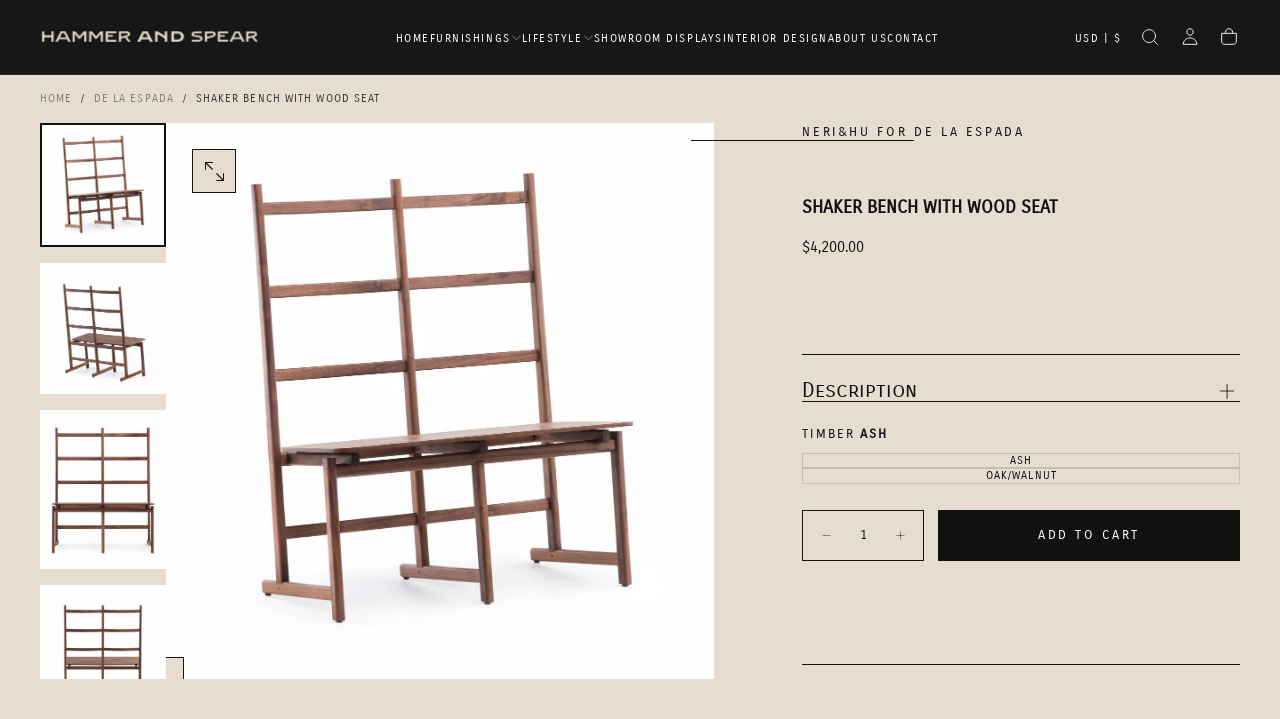

--- FILE ---
content_type: text/html; charset=utf-8
request_url: https://hammerandspear.com/products/shaker-bench-with-timber-seat
body_size: 28061
content:
<!doctype html>


<html class="no-js" lang="en">
  <head>
    <meta charset="utf-8">
    <meta http-equiv="X-UA-Compatible" content="IE=edge">
    <meta name="viewport" content="width=device-width,initial-scale=1">
    <meta name="theme-color" content="">
    <link rel="canonical" href="https://hammerandspear.com/products/shaker-bench-with-timber-seat">
    <link rel="preconnect" href="https://cdn.shopify.com" crossorigin><link rel="preconnect" href="https://fonts.shopifycdn.com" crossorigin>

<title>
  Shaker Bench with Wood Seat

    &ndash; Hammer And Spear</title><meta name="description" content="Shaker Bench is inspired by the simple, honest and utilitarian approach of the movement after which it is named. Available with or without an upholstered seat. Optional back cushions also available. Designed by neri&amp;amp;hu and manufactured by De La Espada for the neri&amp;amp;hu brand. SIZE Model 763B W37 2/5 × D20 1/3 × H"><meta property="og:site_name" content="Hammer And Spear">
<meta property="og:url" content="https://hammerandspear.com/products/shaker-bench-with-timber-seat">
<meta property="og:title" content="Shaker Bench with Wood Seat">
<meta property="og:type" content="product">
<meta property="og:description" content="Shaker Bench is inspired by the simple, honest and utilitarian approach of the movement after which it is named. Available with or without an upholstered seat. Optional back cushions also available. Designed by neri&amp;amp;hu and manufactured by De La Espada for the neri&amp;amp;hu brand. SIZE Model 763B W37 2/5 × D20 1/3 × H"><meta property="og:image" content="http://hammerandspear.com/cdn/shop/products/763BShakerBenchbyNeri_HuinDanishoiledwalnut-whitebkgrnd.jpg?v=1640760709">
  <meta property="og:image:secure_url" content="https://hammerandspear.com/cdn/shop/products/763BShakerBenchbyNeri_HuinDanishoiledwalnut-whitebkgrnd.jpg?v=1640760709">
  <meta property="og:image:width" content="2201">
  <meta property="og:image:height" content="2151"><meta property="og:price:amount" content="4,200.00">
  <meta property="og:price:currency" content="USD"><meta name="twitter:card" content="summary_large_image">
<meta name="twitter:title" content="Shaker Bench with Wood Seat">
<meta name="twitter:description" content="Shaker Bench is inspired by the simple, honest and utilitarian approach of the movement after which it is named. Available with or without an upholstered seat. Optional back cushions also available. Designed by neri&amp;amp;hu and manufactured by De La Espada for the neri&amp;amp;hu brand. SIZE Model 763B W37 2/5 × D20 1/3 × H">

    <script src="//hammerandspear.com/cdn/shop/t/74/assets/swiper-bundle.min.js?v=76204931248172345031742506216" defer="defer"></script>
    <script src="//hammerandspear.com/cdn/shop/t/74/assets/bodyScrollLock.min.js?v=15890374805268084651742506215" defer="defer"></script>
    <script src="//hammerandspear.com/cdn/shop/t/74/assets/pubsub.js?v=47587058936531202851742506215" defer="defer"></script>
    <script src="//hammerandspear.com/cdn/shop/t/74/assets/global.js?v=169816663169949431131742506215" defer="defer"></script>
    <noscript>
      <style>
        img[loading='lazy'] { opacity: 1; }
      </style>
    </noscript>
    <script src="//hammerandspear.com/cdn/shop/t/74/assets/cookies.js?v=121601133523406246751742506215" defer="defer"></script>

    <script>window.performance && window.performance.mark && window.performance.mark('shopify.content_for_header.start');</script><meta id="shopify-digital-wallet" name="shopify-digital-wallet" content="/2078890/digital_wallets/dialog">
<link rel="alternate" type="application/json+oembed" href="https://hammerandspear.com/products/shaker-bench-with-timber-seat.oembed">
<script async="async" src="/checkouts/internal/preloads.js?locale=en-US"></script>
<script id="shopify-features" type="application/json">{"accessToken":"f475ee5c5a4888d1faf7dae603c4833f","betas":["rich-media-storefront-analytics"],"domain":"hammerandspear.com","predictiveSearch":true,"shopId":2078890,"locale":"en"}</script>
<script>var Shopify = Shopify || {};
Shopify.shop = "hammerandspear.myshopify.com";
Shopify.locale = "en";
Shopify.currency = {"active":"USD","rate":"1.0"};
Shopify.country = "US";
Shopify.theme = {"name":"Release","id":149457240312,"schema_name":"Release","schema_version":"1.1.0","theme_store_id":2698,"role":"main"};
Shopify.theme.handle = "null";
Shopify.theme.style = {"id":null,"handle":null};
Shopify.cdnHost = "hammerandspear.com/cdn";
Shopify.routes = Shopify.routes || {};
Shopify.routes.root = "/";</script>
<script type="module">!function(o){(o.Shopify=o.Shopify||{}).modules=!0}(window);</script>
<script>!function(o){function n(){var o=[];function n(){o.push(Array.prototype.slice.apply(arguments))}return n.q=o,n}var t=o.Shopify=o.Shopify||{};t.loadFeatures=n(),t.autoloadFeatures=n()}(window);</script>
<script id="shop-js-analytics" type="application/json">{"pageType":"product"}</script>
<script defer="defer" async type="module" src="//hammerandspear.com/cdn/shopifycloud/shop-js/modules/v2/client.init-shop-cart-sync_BT-GjEfc.en.esm.js"></script>
<script defer="defer" async type="module" src="//hammerandspear.com/cdn/shopifycloud/shop-js/modules/v2/chunk.common_D58fp_Oc.esm.js"></script>
<script defer="defer" async type="module" src="//hammerandspear.com/cdn/shopifycloud/shop-js/modules/v2/chunk.modal_xMitdFEc.esm.js"></script>
<script type="module">
  await import("//hammerandspear.com/cdn/shopifycloud/shop-js/modules/v2/client.init-shop-cart-sync_BT-GjEfc.en.esm.js");
await import("//hammerandspear.com/cdn/shopifycloud/shop-js/modules/v2/chunk.common_D58fp_Oc.esm.js");
await import("//hammerandspear.com/cdn/shopifycloud/shop-js/modules/v2/chunk.modal_xMitdFEc.esm.js");

  window.Shopify.SignInWithShop?.initShopCartSync?.({"fedCMEnabled":true,"windoidEnabled":true});

</script>
<script>(function() {
  var isLoaded = false;
  function asyncLoad() {
    if (isLoaded) return;
    isLoaded = true;
    var urls = ["\/\/www.powr.io\/powr.js?powr-token=hammerandspear.myshopify.com\u0026external-type=shopify\u0026shop=hammerandspear.myshopify.com","\/\/www.powr.io\/powr.js?powr-token=hammerandspear.myshopify.com\u0026external-type=shopify\u0026shop=hammerandspear.myshopify.com"];
    for (var i = 0; i < urls.length; i++) {
      var s = document.createElement('script');
      s.type = 'text/javascript';
      s.async = true;
      s.src = urls[i];
      var x = document.getElementsByTagName('script')[0];
      x.parentNode.insertBefore(s, x);
    }
  };
  if(window.attachEvent) {
    window.attachEvent('onload', asyncLoad);
  } else {
    window.addEventListener('load', asyncLoad, false);
  }
})();</script>
<script id="__st">var __st={"a":2078890,"offset":-28800,"reqid":"f125b450-20d3-465f-ad53-483f40f42761-1769087928","pageurl":"hammerandspear.com\/products\/shaker-bench-with-timber-seat","u":"016f05da5221","p":"product","rtyp":"product","rid":4516394401925};</script>
<script>window.ShopifyPaypalV4VisibilityTracking = true;</script>
<script id="captcha-bootstrap">!function(){'use strict';const t='contact',e='account',n='new_comment',o=[[t,t],['blogs',n],['comments',n],[t,'customer']],c=[[e,'customer_login'],[e,'guest_login'],[e,'recover_customer_password'],[e,'create_customer']],r=t=>t.map((([t,e])=>`form[action*='/${t}']:not([data-nocaptcha='true']) input[name='form_type'][value='${e}']`)).join(','),a=t=>()=>t?[...document.querySelectorAll(t)].map((t=>t.form)):[];function s(){const t=[...o],e=r(t);return a(e)}const i='password',u='form_key',d=['recaptcha-v3-token','g-recaptcha-response','h-captcha-response',i],f=()=>{try{return window.sessionStorage}catch{return}},m='__shopify_v',_=t=>t.elements[u];function p(t,e,n=!1){try{const o=window.sessionStorage,c=JSON.parse(o.getItem(e)),{data:r}=function(t){const{data:e,action:n}=t;return t[m]||n?{data:e,action:n}:{data:t,action:n}}(c);for(const[e,n]of Object.entries(r))t.elements[e]&&(t.elements[e].value=n);n&&o.removeItem(e)}catch(o){console.error('form repopulation failed',{error:o})}}const l='form_type',E='cptcha';function T(t){t.dataset[E]=!0}const w=window,h=w.document,L='Shopify',v='ce_forms',y='captcha';let A=!1;((t,e)=>{const n=(g='f06e6c50-85a8-45c8-87d0-21a2b65856fe',I='https://cdn.shopify.com/shopifycloud/storefront-forms-hcaptcha/ce_storefront_forms_captcha_hcaptcha.v1.5.2.iife.js',D={infoText:'Protected by hCaptcha',privacyText:'Privacy',termsText:'Terms'},(t,e,n)=>{const o=w[L][v],c=o.bindForm;if(c)return c(t,g,e,D).then(n);var r;o.q.push([[t,g,e,D],n]),r=I,A||(h.body.append(Object.assign(h.createElement('script'),{id:'captcha-provider',async:!0,src:r})),A=!0)});var g,I,D;w[L]=w[L]||{},w[L][v]=w[L][v]||{},w[L][v].q=[],w[L][y]=w[L][y]||{},w[L][y].protect=function(t,e){n(t,void 0,e),T(t)},Object.freeze(w[L][y]),function(t,e,n,w,h,L){const[v,y,A,g]=function(t,e,n){const i=e?o:[],u=t?c:[],d=[...i,...u],f=r(d),m=r(i),_=r(d.filter((([t,e])=>n.includes(e))));return[a(f),a(m),a(_),s()]}(w,h,L),I=t=>{const e=t.target;return e instanceof HTMLFormElement?e:e&&e.form},D=t=>v().includes(t);t.addEventListener('submit',(t=>{const e=I(t);if(!e)return;const n=D(e)&&!e.dataset.hcaptchaBound&&!e.dataset.recaptchaBound,o=_(e),c=g().includes(e)&&(!o||!o.value);(n||c)&&t.preventDefault(),c&&!n&&(function(t){try{if(!f())return;!function(t){const e=f();if(!e)return;const n=_(t);if(!n)return;const o=n.value;o&&e.removeItem(o)}(t);const e=Array.from(Array(32),(()=>Math.random().toString(36)[2])).join('');!function(t,e){_(t)||t.append(Object.assign(document.createElement('input'),{type:'hidden',name:u})),t.elements[u].value=e}(t,e),function(t,e){const n=f();if(!n)return;const o=[...t.querySelectorAll(`input[type='${i}']`)].map((({name:t})=>t)),c=[...d,...o],r={};for(const[a,s]of new FormData(t).entries())c.includes(a)||(r[a]=s);n.setItem(e,JSON.stringify({[m]:1,action:t.action,data:r}))}(t,e)}catch(e){console.error('failed to persist form',e)}}(e),e.submit())}));const S=(t,e)=>{t&&!t.dataset[E]&&(n(t,e.some((e=>e===t))),T(t))};for(const o of['focusin','change'])t.addEventListener(o,(t=>{const e=I(t);D(e)&&S(e,y())}));const B=e.get('form_key'),M=e.get(l),P=B&&M;t.addEventListener('DOMContentLoaded',(()=>{const t=y();if(P)for(const e of t)e.elements[l].value===M&&p(e,B);[...new Set([...A(),...v().filter((t=>'true'===t.dataset.shopifyCaptcha))])].forEach((e=>S(e,t)))}))}(h,new URLSearchParams(w.location.search),n,t,e,['guest_login'])})(!0,!0)}();</script>
<script integrity="sha256-4kQ18oKyAcykRKYeNunJcIwy7WH5gtpwJnB7kiuLZ1E=" data-source-attribution="shopify.loadfeatures" defer="defer" src="//hammerandspear.com/cdn/shopifycloud/storefront/assets/storefront/load_feature-a0a9edcb.js" crossorigin="anonymous"></script>
<script data-source-attribution="shopify.dynamic_checkout.dynamic.init">var Shopify=Shopify||{};Shopify.PaymentButton=Shopify.PaymentButton||{isStorefrontPortableWallets:!0,init:function(){window.Shopify.PaymentButton.init=function(){};var t=document.createElement("script");t.src="https://hammerandspear.com/cdn/shopifycloud/portable-wallets/latest/portable-wallets.en.js",t.type="module",document.head.appendChild(t)}};
</script>
<script data-source-attribution="shopify.dynamic_checkout.buyer_consent">
  function portableWalletsHideBuyerConsent(e){var t=document.getElementById("shopify-buyer-consent"),n=document.getElementById("shopify-subscription-policy-button");t&&n&&(t.classList.add("hidden"),t.setAttribute("aria-hidden","true"),n.removeEventListener("click",e))}function portableWalletsShowBuyerConsent(e){var t=document.getElementById("shopify-buyer-consent"),n=document.getElementById("shopify-subscription-policy-button");t&&n&&(t.classList.remove("hidden"),t.removeAttribute("aria-hidden"),n.addEventListener("click",e))}window.Shopify?.PaymentButton&&(window.Shopify.PaymentButton.hideBuyerConsent=portableWalletsHideBuyerConsent,window.Shopify.PaymentButton.showBuyerConsent=portableWalletsShowBuyerConsent);
</script>
<script data-source-attribution="shopify.dynamic_checkout.cart.bootstrap">document.addEventListener("DOMContentLoaded",(function(){function t(){return document.querySelector("shopify-accelerated-checkout-cart, shopify-accelerated-checkout")}if(t())Shopify.PaymentButton.init();else{new MutationObserver((function(e,n){t()&&(Shopify.PaymentButton.init(),n.disconnect())})).observe(document.body,{childList:!0,subtree:!0})}}));
</script>

<script>window.performance && window.performance.mark && window.performance.mark('shopify.content_for_header.end');</script>
<style data-shopify>/* typography - body */
  @font-face {
  font-family: Raleway;
  font-weight: 400;
  font-style: normal;
  font-display: swap;
  src: url("//hammerandspear.com/cdn/fonts/raleway/raleway_n4.2c76ddd103ff0f30b1230f13e160330ff8b2c68a.woff2") format("woff2"),
       url("//hammerandspear.com/cdn/fonts/raleway/raleway_n4.c057757dddc39994ad5d9c9f58e7c2c2a72359a9.woff") format("woff");
}

  @font-face {
  font-family: Raleway;
  font-weight: 400;
  font-style: normal;
  font-display: swap;
  src: url("//hammerandspear.com/cdn/fonts/raleway/raleway_n4.2c76ddd103ff0f30b1230f13e160330ff8b2c68a.woff2") format("woff2"),
       url("//hammerandspear.com/cdn/fonts/raleway/raleway_n4.c057757dddc39994ad5d9c9f58e7c2c2a72359a9.woff") format("woff");
}

  @font-face {
  font-family: Raleway;
  font-weight: 500;
  font-style: normal;
  font-display: swap;
  src: url("//hammerandspear.com/cdn/fonts/raleway/raleway_n5.0f898fcb9d16ae9a622ce7e706bb26c4a01b5028.woff2") format("woff2"),
       url("//hammerandspear.com/cdn/fonts/raleway/raleway_n5.c754eb57a4de1b66b11f20a04a7e3f1462e000f4.woff") format("woff");
}

  @font-face {
  font-family: Raleway;
  font-weight: 600;
  font-style: normal;
  font-display: swap;
  src: url("//hammerandspear.com/cdn/fonts/raleway/raleway_n6.87db7132fdf2b1a000ff834d3753ad5731e10d88.woff2") format("woff2"),
       url("//hammerandspear.com/cdn/fonts/raleway/raleway_n6.ad26493e9aeb22e08a6282f7bed6ea8ab7c3927f.woff") format("woff");
}

  @font-face {
  font-family: Raleway;
  font-weight: 700;
  font-style: normal;
  font-display: swap;
  src: url("//hammerandspear.com/cdn/fonts/raleway/raleway_n7.740cf9e1e4566800071db82eeca3cca45f43ba63.woff2") format("woff2"),
       url("//hammerandspear.com/cdn/fonts/raleway/raleway_n7.84943791ecde186400af8db54cf3b5b5e5049a8f.woff") format("woff");
}


  /* typography - body italic */
  @font-face {
  font-family: Raleway;
  font-weight: 400;
  font-style: italic;
  font-display: swap;
  src: url("//hammerandspear.com/cdn/fonts/raleway/raleway_i4.aaa73a72f55a5e60da3e9a082717e1ed8f22f0a2.woff2") format("woff2"),
       url("//hammerandspear.com/cdn/fonts/raleway/raleway_i4.650670cc243082f8988ecc5576b6d613cfd5a8ee.woff") format("woff");
}

  @font-face {
  font-family: Raleway;
  font-weight: 700;
  font-style: italic;
  font-display: swap;
  src: url("//hammerandspear.com/cdn/fonts/raleway/raleway_i7.6d68e3c55f3382a6b4f1173686f538d89ce56dbc.woff2") format("woff2"),
       url("//hammerandspear.com/cdn/fonts/raleway/raleway_i7.ed82a5a5951418ec5b6b0a5010cb65216574b2bd.woff") format("woff");
}


  /* typography - heading */
  @font-face {
  font-family: "Archivo Narrow";
  font-weight: 400;
  font-style: normal;
  font-display: swap;
  src: url("//hammerandspear.com/cdn/fonts/archivo_narrow/archivonarrow_n4.5c3bab850a22055c235cf940f895d873a8689d70.woff2") format("woff2"),
       url("//hammerandspear.com/cdn/fonts/archivo_narrow/archivonarrow_n4.ea12dd22d3319d164475c1d047ae8f973041a9ff.woff") format("woff");
}

  @font-face {
  font-family: "Archivo Narrow";
  font-weight: 400;
  font-style: normal;
  font-display: swap;
  src: url("//hammerandspear.com/cdn/fonts/archivo_narrow/archivonarrow_n4.5c3bab850a22055c235cf940f895d873a8689d70.woff2") format("woff2"),
       url("//hammerandspear.com/cdn/fonts/archivo_narrow/archivonarrow_n4.ea12dd22d3319d164475c1d047ae8f973041a9ff.woff") format("woff");
}

  @font-face {
  font-family: "Archivo Narrow";
  font-weight: 500;
  font-style: normal;
  font-display: swap;
  src: url("//hammerandspear.com/cdn/fonts/archivo_narrow/archivonarrow_n5.d7d2ed7fbf03e65de95fbf4dd65b8f16594058a7.woff2") format("woff2"),
       url("//hammerandspear.com/cdn/fonts/archivo_narrow/archivonarrow_n5.1b34a2bfca6fa7ceb43f421bf0098175c735e91b.woff") format("woff");
}

  @font-face {
  font-family: "Archivo Narrow";
  font-weight: 600;
  font-style: normal;
  font-display: swap;
  src: url("//hammerandspear.com/cdn/fonts/archivo_narrow/archivonarrow_n6.39db873f9e4e9c8ab7083354b267ce7500b7ee9e.woff2") format("woff2"),
       url("//hammerandspear.com/cdn/fonts/archivo_narrow/archivonarrow_n6.997d285d710a777a602467368cc2fbd11a20033e.woff") format("woff");
}

  @font-face {
  font-family: "Archivo Narrow";
  font-weight: 700;
  font-style: normal;
  font-display: swap;
  src: url("//hammerandspear.com/cdn/fonts/archivo_narrow/archivonarrow_n7.c049bee49aa92b4cfee86dd4e79c9194b8519e2b.woff2") format("woff2"),
       url("//hammerandspear.com/cdn/fonts/archivo_narrow/archivonarrow_n7.89eabe3e1f3044c02b965aa5ad3e57c9e898709d.woff") format("woff");
}


  /* typography - italic */
  @font-face {
  font-family: Raleway;
  font-weight: 400;
  font-style: normal;
  font-display: swap;
  src: url("//hammerandspear.com/cdn/fonts/raleway/raleway_n4.2c76ddd103ff0f30b1230f13e160330ff8b2c68a.woff2") format("woff2"),
       url("//hammerandspear.com/cdn/fonts/raleway/raleway_n4.c057757dddc39994ad5d9c9f58e7c2c2a72359a9.woff") format("woff");
}

  @font-face {
  font-family: Raleway;
  font-weight: 400;
  font-style: normal;
  font-display: swap;
  src: url("//hammerandspear.com/cdn/fonts/raleway/raleway_n4.2c76ddd103ff0f30b1230f13e160330ff8b2c68a.woff2") format("woff2"),
       url("//hammerandspear.com/cdn/fonts/raleway/raleway_n4.c057757dddc39994ad5d9c9f58e7c2c2a72359a9.woff") format("woff");
}

  @font-face {
  font-family: Raleway;
  font-weight: 500;
  font-style: normal;
  font-display: swap;
  src: url("//hammerandspear.com/cdn/fonts/raleway/raleway_n5.0f898fcb9d16ae9a622ce7e706bb26c4a01b5028.woff2") format("woff2"),
       url("//hammerandspear.com/cdn/fonts/raleway/raleway_n5.c754eb57a4de1b66b11f20a04a7e3f1462e000f4.woff") format("woff");
}

  @font-face {
  font-family: Raleway;
  font-weight: 600;
  font-style: normal;
  font-display: swap;
  src: url("//hammerandspear.com/cdn/fonts/raleway/raleway_n6.87db7132fdf2b1a000ff834d3753ad5731e10d88.woff2") format("woff2"),
       url("//hammerandspear.com/cdn/fonts/raleway/raleway_n6.ad26493e9aeb22e08a6282f7bed6ea8ab7c3927f.woff") format("woff");
}

  @font-face {
  font-family: Raleway;
  font-weight: 700;
  font-style: normal;
  font-display: swap;
  src: url("//hammerandspear.com/cdn/fonts/raleway/raleway_n7.740cf9e1e4566800071db82eeca3cca45f43ba63.woff2") format("woff2"),
       url("//hammerandspear.com/cdn/fonts/raleway/raleway_n7.84943791ecde186400af8db54cf3b5b5e5049a8f.woff") format("woff");
}


  /* typography - button */
  @font-face {
  font-family: "Archivo Narrow";
  font-weight: 400;
  font-style: normal;
  font-display: swap;
  src: url("//hammerandspear.com/cdn/fonts/archivo_narrow/archivonarrow_n4.5c3bab850a22055c235cf940f895d873a8689d70.woff2") format("woff2"),
       url("//hammerandspear.com/cdn/fonts/archivo_narrow/archivonarrow_n4.ea12dd22d3319d164475c1d047ae8f973041a9ff.woff") format("woff");
}

  @font-face {
  font-family: "Archivo Narrow";
  font-weight: 400;
  font-style: normal;
  font-display: swap;
  src: url("//hammerandspear.com/cdn/fonts/archivo_narrow/archivonarrow_n4.5c3bab850a22055c235cf940f895d873a8689d70.woff2") format("woff2"),
       url("//hammerandspear.com/cdn/fonts/archivo_narrow/archivonarrow_n4.ea12dd22d3319d164475c1d047ae8f973041a9ff.woff") format("woff");
}

  @font-face {
  font-family: "Archivo Narrow";
  font-weight: 500;
  font-style: normal;
  font-display: swap;
  src: url("//hammerandspear.com/cdn/fonts/archivo_narrow/archivonarrow_n5.d7d2ed7fbf03e65de95fbf4dd65b8f16594058a7.woff2") format("woff2"),
       url("//hammerandspear.com/cdn/fonts/archivo_narrow/archivonarrow_n5.1b34a2bfca6fa7ceb43f421bf0098175c735e91b.woff") format("woff");
}

  @font-face {
  font-family: "Archivo Narrow";
  font-weight: 600;
  font-style: normal;
  font-display: swap;
  src: url("//hammerandspear.com/cdn/fonts/archivo_narrow/archivonarrow_n6.39db873f9e4e9c8ab7083354b267ce7500b7ee9e.woff2") format("woff2"),
       url("//hammerandspear.com/cdn/fonts/archivo_narrow/archivonarrow_n6.997d285d710a777a602467368cc2fbd11a20033e.woff") format("woff");
}

  @font-face {
  font-family: "Archivo Narrow";
  font-weight: 700;
  font-style: normal;
  font-display: swap;
  src: url("//hammerandspear.com/cdn/fonts/archivo_narrow/archivonarrow_n7.c049bee49aa92b4cfee86dd4e79c9194b8519e2b.woff2") format("woff2"),
       url("//hammerandspear.com/cdn/fonts/archivo_narrow/archivonarrow_n7.89eabe3e1f3044c02b965aa5ad3e57c9e898709d.woff") format("woff");
}


  
  :root,

    

  .color-scheme-1 {
    --color-background: 255,255,255;
    --gradient-background: #ffffff;

    --color-background-contrast: 191,191,191;
    --color-shadow: 0,0,0;

    /* typography */
    --color-primary-text: 21,21,21;
    --color-secondary-text: 101,112,110;
    --color-heading-text: 21,21,21;

    --color-foreground: 21,21,21;

    /* buttons */
    --color-filled-button: 21,21,21;
    --color-filled-button-text: 255,255,255;
    --color-outlined-button: 255,255,255;
    --color-outlined-button-text: 21,21,21;

    --color-button-text: 255,255,255;

    /* other elements */
    --color-link: 21,21,21;
    --color-border: 235,235,235;
    --alpha-border: 1;

    --color-tag-foreground: 255,255,255;
    --color-tag-background: 21,21,21;

    --color-progress-bar: 21,21,21;
    --color-placeholder: 244,244,244;
    --color-rating-stars: 0,0,0;

    --color-button-swiper: 21,21,21;
  }
  
  

    

  .color-scheme-2 {
    --color-background: 22,23,23;
    --gradient-background: #161717;

    --color-background-contrast: 148,152,152;
    --color-shadow: 0,0,0;

    /* typography */
    --color-primary-text: 255,255,255;
    --color-secondary-text: 101,112,110;
    --color-heading-text: 255,255,255;

    --color-foreground: 255,255,255;

    /* buttons */
    --color-filled-button: 255,255,255;
    --color-filled-button-text: 101,112,110;
    --color-outlined-button: 22,23,23;
    --color-outlined-button-text: 255,255,255;

    --color-button-text: 101,112,110;

    /* other elements */
    --color-link: 255,255,255;
    --color-border: 235,235,235;
    --alpha-border: 1;

    --color-tag-foreground: 255,255,255;
    --color-tag-background: 101,112,110;

    --color-progress-bar: 219,231,232;
    --color-placeholder: 244,244,244;
    --color-rating-stars: 0,0,0;

    --color-button-swiper: 255,255,255;
  }
  
  

    

  .color-scheme-3 {
    --color-background: 230,220,208;
    --gradient-background: #e6dcd0;

    --color-background-contrast: 186,158,125;
    --color-shadow: 0,0,0;

    /* typography */
    --color-primary-text: 17,17,17;
    --color-secondary-text: 101,112,110;
    --color-heading-text: 17,17,17;

    --color-foreground: 17,17,17;

    /* buttons */
    --color-filled-button: 17,17,17;
    --color-filled-button-text: 255,255,255;
    --color-outlined-button: 230,220,208;
    --color-outlined-button-text: 17,17,17;

    --color-button-text: 255,255,255;

    /* other elements */
    --color-link: 17,17,17;
    --color-border: 21,21,21;
    --alpha-border: 1;

    --color-tag-foreground: 255,255,255;
    --color-tag-background: 17,17,17;

    --color-progress-bar: 0,0,0;
    --color-placeholder: 244,244,244;
    --color-rating-stars: 0,0,0;

    --color-button-swiper: 17,17,17;
  }
  
  

    

  .color-scheme-4 {
    --color-background: 235,242,242;
    --gradient-background: #ebf2f2;

    --color-background-contrast: 158,192,192;
    --color-shadow: 0,0,0;

    /* typography */
    --color-primary-text: 17,17,17;
    --color-secondary-text: 101,112,110;
    --color-heading-text: 17,17,17;

    --color-foreground: 17,17,17;

    /* buttons */
    --color-filled-button: 17,17,17;
    --color-filled-button-text: 255,255,255;
    --color-outlined-button: 235,242,242;
    --color-outlined-button-text: 17,17,17;

    --color-button-text: 255,255,255;

    /* other elements */
    --color-link: 17,17,17;
    --color-border: 235,235,235;
    --alpha-border: 1;

    --color-tag-foreground: 255,255,255;
    --color-tag-background: 17,17,17;

    --color-progress-bar: 235,242,242;
    --color-placeholder: 244,244,244;
    --color-rating-stars: 0,0,0;

    --color-button-swiper: 17,17,17;
  }
  
  

    

  .color-scheme-5 {
    --color-background: 248,248,248;
    --gradient-background: #f8f8f8;

    --color-background-contrast: 184,184,184;
    --color-shadow: 0,0,0;

    /* typography */
    --color-primary-text: 17,17,17;
    --color-secondary-text: 101,112,110;
    --color-heading-text: 17,17,17;

    --color-foreground: 17,17,17;

    /* buttons */
    --color-filled-button: 17,17,17;
    --color-filled-button-text: 255,255,255;
    --color-outlined-button: 248,248,248;
    --color-outlined-button-text: 17,17,17;

    --color-button-text: 255,255,255;

    /* other elements */
    --color-link: 17,17,17;
    --color-border: 235,235,235;
    --alpha-border: 1;

    --color-tag-foreground: 255,255,255;
    --color-tag-background: 17,17,17;

    --color-progress-bar: 248,248,248;
    --color-placeholder: 244,244,244;
    --color-rating-stars: 0,0,0;

    --color-button-swiper: 17,17,17;
  }
  
  

    

  .color-scheme-6 {
    --color-background: 17,17,17;
    --gradient-background: #111111;

    --color-background-contrast: 145,145,145;
    --color-shadow: 0,0,0;

    /* typography */
    --color-primary-text: 255,255,255;
    --color-secondary-text: 101,112,110;
    --color-heading-text: 255,255,255;

    --color-foreground: 255,255,255;

    /* buttons */
    --color-filled-button: 255,255,255;
    --color-filled-button-text: 17,17,17;
    --color-outlined-button: 17,17,17;
    --color-outlined-button-text: 255,255,255;

    --color-button-text: 17,17,17;

    /* other elements */
    --color-link: 255,255,255;
    --color-border: 235,235,235;
    --alpha-border: 1;

    --color-tag-foreground: 17,17,17;
    --color-tag-background: 255,255,255;

    --color-progress-bar: 255,255,255;
    --color-placeholder: 244,244,244;
    --color-rating-stars: 0,0,0;

    --color-button-swiper: 255,255,255;
  }
  
  

    

  .color-scheme-7 {
    --color-background: 255,255,255;
    --gradient-background: #ffffff;

    --color-background-contrast: 191,191,191;
    --color-shadow: 0,0,0;

    /* typography */
    --color-primary-text: 21,21,21;
    --color-secondary-text: 101,112,110;
    --color-heading-text: 21,21,21;

    --color-foreground: 21,21,21;

    /* buttons */
    --color-filled-button: 21,21,21;
    --color-filled-button-text: 255,255,255;
    --color-outlined-button: 255,255,255;
    --color-outlined-button-text: 21,21,21;

    --color-button-text: 255,255,255;

    /* other elements */
    --color-link: 21,21,21;
    --color-border: 235,235,235;
    --alpha-border: 1;

    --color-tag-foreground: 255,255,255;
    --color-tag-background: 21,21,21;

    --color-progress-bar: 21,21,21;
    --color-placeholder: 244,244,244;
    --color-rating-stars: 0,0,0;

    --color-button-swiper: 21,21,21;
  }
  
  

    

  .color-scheme-8 {
    --color-background: 255,255,255;
    --gradient-background: #ffffff;

    --color-background-contrast: 191,191,191;
    --color-shadow: 0,0,0;

    /* typography */
    --color-primary-text: 255,255,255;
    --color-secondary-text: 21,21,21;
    --color-heading-text: 255,255,255;

    --color-foreground: 255,255,255;

    /* buttons */
    --color-filled-button: 255,255,255;
    --color-filled-button-text: 21,21,21;
    --color-outlined-button: 255,255,255;
    --color-outlined-button-text: 255,255,255;

    --color-button-text: 21,21,21;

    /* other elements */
    --color-link: 21,21,21;
    --color-border: 235,235,235;
    --alpha-border: 1;

    --color-tag-foreground: 255,255,255;
    --color-tag-background: 21,21,21;

    --color-progress-bar: 21,21,21;
    --color-placeholder: 244,244,244;
    --color-rating-stars: 0,0,0;

    --color-button-swiper: 255,255,255;
  }
  
  

    

  .color-scheme-2ba1cee3-dc8c-4574-925b-41bd5a403a2b {
    --color-background: 255,255,255;
    --gradient-background: #ffffff;

    --color-background-contrast: 191,191,191;
    --color-shadow: 0,0,0;

    /* typography */
    --color-primary-text: 21,21,21;
    --color-secondary-text: 101,112,110;
    --color-heading-text: 21,21,21;

    --color-foreground: 21,21,21;

    /* buttons */
    --color-filled-button: 21,21,21;
    --color-filled-button-text: 255,255,255;
    --color-outlined-button: 255,255,255;
    --color-outlined-button-text: 21,21,21;

    --color-button-text: 255,255,255;

    /* other elements */
    --color-link: 21,21,21;
    --color-border: 235,235,235;
    --alpha-border: 1;

    --color-tag-foreground: 255,255,255;
    --color-tag-background: 21,21,21;

    --color-progress-bar: 21,21,21;
    --color-placeholder: 244,244,244;
    --color-rating-stars: 0,0,0;

    --color-button-swiper: 21,21,21;
  }
  
  

    

  .color-scheme-f052f2d5-bc04-4ef6-ad74-6d062b35361d {
    --color-background: 130,110,99;
    --gradient-background: #826e63;

    --color-background-contrast: 58,49,44;
    --color-shadow: 0,0,0;

    /* typography */
    --color-primary-text: 21,21,21;
    --color-secondary-text: 255,255,255;
    --color-heading-text: 21,21,21;

    --color-foreground: 21,21,21;

    /* buttons */
    --color-filled-button: 21,21,21;
    --color-filled-button-text: 255,255,255;
    --color-outlined-button: 130,110,99;
    --color-outlined-button-text: 21,21,21;

    --color-button-text: 255,255,255;

    /* other elements */
    --color-link: 21,21,21;
    --color-border: 235,235,235;
    --alpha-border: 1;

    --color-tag-foreground: 255,255,255;
    --color-tag-background: 21,21,21;

    --color-progress-bar: 21,21,21;
    --color-placeholder: 244,244,244;
    --color-rating-stars: 0,0,0;

    --color-button-swiper: 21,21,21;
  }
  

  body, .color-scheme-1, .color-scheme-2, .color-scheme-3, .color-scheme-4, .color-scheme-5, .color-scheme-6, .color-scheme-7, .color-scheme-8, .color-scheme-2ba1cee3-dc8c-4574-925b-41bd5a403a2b, .color-scheme-f052f2d5-bc04-4ef6-ad74-6d062b35361d {
    color: rgba(var(--color-foreground), 1);
    background-color: rgb(var(--color-background));
  }

  :root {
    /* default values */
    --announcement-bars-before-header-heights: 40px;
    --announcement-bars-before-header-visible-heights: 40px;
    --header-height: 65px;
    --announcement-bar-height: 40px;
    --header-top-position: calc(var(--header-height) + var(--announcement-bars-before-header-heights));
    --header-group-height: 65px;

    /* typography - heading */
    --font-heading-family: "Archivo Narrow", sans-serif;
    --font-heading-style: normal;
    --font-heading-weight: 400;

    --font-heading-scale: 1.17;
    --font-heading-letter-spacing: 0;
    --font-heading-text-transform: uppercase;
    --font-heading-word-break: break-word;

    /* typography - body */
    --font-body-family: Raleway, sans-serif;
    --font-body-style: normal;
    --font-body-weight: 400;

    --font-body-scale: 1.1;
    --font-body-letter-spacing: 0;

    /* typography - italic */
    --font-italic-family: Raleway, sans-serif;
    --font-italic-style: normal;
    --font-italic-weight: 400;
    --font-italic-scale: 1.0;

    /* typography - button */
    --font-button-family: "Archivo Narrow", sans-serif;
    --font-button-style: normal;
    --font-button-weight: 400;

    --font-button-scale: 1.15;
    --font-button-letter-spacing: 0.2em;
    --font-button-text-transform: uppercase;

    /* add 'arial' as a fallback font for rtl languages *//* font weights */
    --font-weight-normal: 400; /* 400 */
    --font-weight-medium: 500; /* 500 */
    --font-weight-semibold: 600; /* 600 */
    --font-weight-bold: 700; /* 700 */

    --font-weight-heading-normal: 400; /* 400 */
    --font-weight-heading-medium: 500; /* 500 */
    --font-weight-heading-semibold: 600; /* 600 */
    --font-weight-heading-bold: 700; /* 700 */

    --font-weight-button-normal: 400; /* 400 */
    --font-weight-button-medium: 500; /* 500 */

    /* digi-note-kk - is it possible to remove these? */
    --letter-spacing-extra-small: 0.05rem;
    --letter-spacing-small: 0.1rem;
    --letter-spacing-medium: 0.2rem;

    --letter-spacing-xxs: -0.04em;
    --letter-spacing-xs: -0.02em;
    --letter-spacing-sm: -0.01em;
    --letter-spacing-md: 0;
    --letter-spacing-lg: 0.01em;
    --letter-spacing-xl: 0.02em;
    --letter-spacing-xxl: 0.04em;

    /* typography - heading - start */
    --h1-multiplier: 4.7rem;
    --h2-multiplier: 3.6rem;
    --h3-multiplier: 2.7rem;
    --h4-multiplier: 2.1rem;
    --h5-multiplier: 1.6rem;
    --h6-multiplier: 1.2rem;

    /* lowercase headings need more line-height */
    
      --line-height-h1: 0.85;
      --line-height-h2: 0.85;
      --line-height-h3: 1.00;
      --line-height-h4: 1.00;
      --line-height-h5: 1.20;
      --line-height-h6: 1.20;
    
    /* typography - heading - end */

    --button-border-radius: 0;
    --button-text-transform: uppercase;
    --input-border-radius: 0;
    --button-action-border-radius: 0;
    --badge-border-radius: 0.4rem;

    --section-spacing-unit-size: 1.2rem;
    --spacing-unit-size: 1.2rem;
    --grid-spacing: 1.2rem;


    /* common colors */
    --color-success: #E45F5F;
    --color-alert: #F0B743;
    --color-error: #C25151;
    --color-price-accent: #EAF7FC;

    --color-white: #FFFFFF;
    --color-white-rgb: 255, 255, 255;
    --color-black: #111111;
    --color-black-rgb: 17, 17, 17;
    --color-light: #EBEBEB;
    --color-light-rgb: 235, 235, 235;

    --media-overlay-gradient: linear-gradient(180deg, rgba(0, 0, 0, 0) 0%, rgba(0, 0, 0, 0) 100%);
    --media-overlay-gradient-mobile: linear-gradient(180deg, rgba(0, 0, 0, 0) 0%, rgba(0, 0, 0, 0) 100%);

    --gradient-black: linear-gradient(180deg, rgba(0, 0, 0, 0) 0%, rgba(0, 0, 0, 0.2) 100%);
    --gradient-overlay-horizontal: linear-gradient(0deg, rgba(0, 0, 0, 0.2), rgba(0, 0, 0, 0.2));
    --color-popup-overlay: rgba(0, 0, 0, 0.5);

    --page-width: 1680px;
    --page-gutter: 1.6rem;

    --max-w-xxs-multiplier: 0.4694; /* 676px / 1440px = 0.4694 */
    --max-w-xs-multiplier: 0.5333;  /* 768px / 1440px = 0.5333 */
    --max-w-sm-multiplier: 0.6292;  /* 906px / 1440px = 0.6292 */
    --max-w-md-multiplier: 0.7111;  /* 1024px / 1440px = 0.7111 */
    --max-w-lg-multiplier: 0.7903;  /* 1138px / 1440px = 0.7903 */
    --max-w-xxl-multiplier: 0.9194; /* 1324px / 1440px = 0.9194 */

    --duration-short: 200ms;
    --duration-default: 300ms;
    --duration-long: 400ms;
    --duration-extra-long: 600ms;

    --z-header: 800;
    --z-modals: 900;
    --z-fab: 750;

    /* cards */
    --card-corner-radius: 0rem;
    --card-text-align: center;

    --card-aspect-ratio: 3/4;
    --card-media-aspect-ratio: 3/4;
    --card-media-object-fit: cover;

    --theme-js-animations-on-mobile: fade-in 800ms forwards paused;

    /* static values - start */
    --font-size-static-h1: 8.0rem;
    --font-size-static-h2: 6.1rem;
    --font-size-static-h3: 4.7rem;
    --font-size-static-h4: 3.6rem;
    --font-size-static-h5: 2.7rem;
    --font-size-static-h6: 2.1rem;
    --font-size-static-h7: 1.6rem;

    --font-size-static-xxs: 0.8rem;
    --font-size-static-xs: 1.0rem;
    --font-size-static-sm: 1.2rem;
    --font-size-static-md: 1.4rem;
    --font-size-static-lg: 1.6rem;
    --font-size-static-xl: 1.8rem;
    --font-size-static-xxl: 2.4rem;

    --line-height-static-xs: 1.00; /* don't use this value unless must */
    --line-height-static-sm: 1.25; /* most common and secure value */
    --line-height-static-md: 1.50;
    --line-height-static-lg: 2.25;
    --line-height-static-xl: 2.50;

    --spacing-unit-size-static: 1.6rem;
    /* static values - end */

    --product-card-option-button-size: 2.4rem;
  }

  @media screen and (min-width: 750px) {
    :root {
      --section-spacing-unit-size: 1.6rem;
      --spacing-unit-size: 1.2rem;
      --grid-spacing: 1.2rem;

      --page-gutter: 3.6rem;

      /* typography - heading - start */
      --h1-multiplier: 8.0rem;
      --h2-multiplier: 6.1rem;
      --h3-multiplier: 4.7rem;
      --h4-multiplier: 3.6rem;
      --h5-multiplier: 2.7rem;
      --h6-multiplier: 2.1rem;

    /* lowercase headings need more line-height */
    
      --line-height-h1: 0.85;
      --line-height-h2: 0.85;
      --line-height-h3: 0.85;
      --line-height-h4: 0.85;
      --line-height-h5: 1.00;
      --line-height-h6: 1.00;
    
      /* typography - heading - end */
    }
  }

  
</style><link href="//hammerandspear.com/cdn/shop/t/74/assets/base.css?v=16328882566363716081763079906" rel="stylesheet" type="text/css" media="all" />
    <link href="//hammerandspear.com/cdn/shop/t/74/assets/swiper-bundle.min.css?v=138879063338843649161742506216" rel="stylesheet" type="text/css" media="all" />
    
    <link rel='stylesheet' href='//hammerandspear.com/cdn/shop/t/74/assets/component-drawer.css?v=172128369493131672421742506215' media='print' onload="this.media='all'">
    <noscript>
      <link href="//hammerandspear.com/cdn/shop/t/74/assets/component-drawer.css?v=172128369493131672421742506215" rel="stylesheet" type="text/css" media="all" />
    </noscript>
  


    <link rel='stylesheet' href='//hammerandspear.com/cdn/shop/t/74/assets/component-predictive-search.css?v=116242036209523800271742506215' media='print' onload="this.media='all'">
    <noscript>
      <link href="//hammerandspear.com/cdn/shop/t/74/assets/component-predictive-search.css?v=116242036209523800271742506215" rel="stylesheet" type="text/css" media="all" />
    </noscript>
  

      <script src="//hammerandspear.com/cdn/shop/t/74/assets/predictive-search.js?v=9911937961917336451742506215" defer="defer"></script>
<link rel="preload" as="font" href="//hammerandspear.com/cdn/fonts/archivo_narrow/archivonarrow_n4.5c3bab850a22055c235cf940f895d873a8689d70.woff2" type="font/woff2" crossorigin><link rel="preload" as="font" href="//hammerandspear.com/cdn/fonts/raleway/raleway_n4.2c76ddd103ff0f30b1230f13e160330ff8b2c68a.woff2" type="font/woff2" crossorigin>

    <script>
      document.documentElement.className = document.documentElement.className.replace('no-js', 'js');
      if (Shopify.designMode) {
        document.documentElement.classList.add('shopify-design-mode');
      }
    </script>
  <link href="https://monorail-edge.shopifysvc.com" rel="dns-prefetch">
<script>(function(){if ("sendBeacon" in navigator && "performance" in window) {try {var session_token_from_headers = performance.getEntriesByType('navigation')[0].serverTiming.find(x => x.name == '_s').description;} catch {var session_token_from_headers = undefined;}var session_cookie_matches = document.cookie.match(/_shopify_s=([^;]*)/);var session_token_from_cookie = session_cookie_matches && session_cookie_matches.length === 2 ? session_cookie_matches[1] : "";var session_token = session_token_from_headers || session_token_from_cookie || "";function handle_abandonment_event(e) {var entries = performance.getEntries().filter(function(entry) {return /monorail-edge.shopifysvc.com/.test(entry.name);});if (!window.abandonment_tracked && entries.length === 0) {window.abandonment_tracked = true;var currentMs = Date.now();var navigation_start = performance.timing.navigationStart;var payload = {shop_id: 2078890,url: window.location.href,navigation_start,duration: currentMs - navigation_start,session_token,page_type: "product"};window.navigator.sendBeacon("https://monorail-edge.shopifysvc.com/v1/produce", JSON.stringify({schema_id: "online_store_buyer_site_abandonment/1.1",payload: payload,metadata: {event_created_at_ms: currentMs,event_sent_at_ms: currentMs}}));}}window.addEventListener('pagehide', handle_abandonment_event);}}());</script>
<script id="web-pixels-manager-setup">(function e(e,d,r,n,o){if(void 0===o&&(o={}),!Boolean(null===(a=null===(i=window.Shopify)||void 0===i?void 0:i.analytics)||void 0===a?void 0:a.replayQueue)){var i,a;window.Shopify=window.Shopify||{};var t=window.Shopify;t.analytics=t.analytics||{};var s=t.analytics;s.replayQueue=[],s.publish=function(e,d,r){return s.replayQueue.push([e,d,r]),!0};try{self.performance.mark("wpm:start")}catch(e){}var l=function(){var e={modern:/Edge?\/(1{2}[4-9]|1[2-9]\d|[2-9]\d{2}|\d{4,})\.\d+(\.\d+|)|Firefox\/(1{2}[4-9]|1[2-9]\d|[2-9]\d{2}|\d{4,})\.\d+(\.\d+|)|Chrom(ium|e)\/(9{2}|\d{3,})\.\d+(\.\d+|)|(Maci|X1{2}).+ Version\/(15\.\d+|(1[6-9]|[2-9]\d|\d{3,})\.\d+)([,.]\d+|)( \(\w+\)|)( Mobile\/\w+|) Safari\/|Chrome.+OPR\/(9{2}|\d{3,})\.\d+\.\d+|(CPU[ +]OS|iPhone[ +]OS|CPU[ +]iPhone|CPU IPhone OS|CPU iPad OS)[ +]+(15[._]\d+|(1[6-9]|[2-9]\d|\d{3,})[._]\d+)([._]\d+|)|Android:?[ /-](13[3-9]|1[4-9]\d|[2-9]\d{2}|\d{4,})(\.\d+|)(\.\d+|)|Android.+Firefox\/(13[5-9]|1[4-9]\d|[2-9]\d{2}|\d{4,})\.\d+(\.\d+|)|Android.+Chrom(ium|e)\/(13[3-9]|1[4-9]\d|[2-9]\d{2}|\d{4,})\.\d+(\.\d+|)|SamsungBrowser\/([2-9]\d|\d{3,})\.\d+/,legacy:/Edge?\/(1[6-9]|[2-9]\d|\d{3,})\.\d+(\.\d+|)|Firefox\/(5[4-9]|[6-9]\d|\d{3,})\.\d+(\.\d+|)|Chrom(ium|e)\/(5[1-9]|[6-9]\d|\d{3,})\.\d+(\.\d+|)([\d.]+$|.*Safari\/(?![\d.]+ Edge\/[\d.]+$))|(Maci|X1{2}).+ Version\/(10\.\d+|(1[1-9]|[2-9]\d|\d{3,})\.\d+)([,.]\d+|)( \(\w+\)|)( Mobile\/\w+|) Safari\/|Chrome.+OPR\/(3[89]|[4-9]\d|\d{3,})\.\d+\.\d+|(CPU[ +]OS|iPhone[ +]OS|CPU[ +]iPhone|CPU IPhone OS|CPU iPad OS)[ +]+(10[._]\d+|(1[1-9]|[2-9]\d|\d{3,})[._]\d+)([._]\d+|)|Android:?[ /-](13[3-9]|1[4-9]\d|[2-9]\d{2}|\d{4,})(\.\d+|)(\.\d+|)|Mobile Safari.+OPR\/([89]\d|\d{3,})\.\d+\.\d+|Android.+Firefox\/(13[5-9]|1[4-9]\d|[2-9]\d{2}|\d{4,})\.\d+(\.\d+|)|Android.+Chrom(ium|e)\/(13[3-9]|1[4-9]\d|[2-9]\d{2}|\d{4,})\.\d+(\.\d+|)|Android.+(UC? ?Browser|UCWEB|U3)[ /]?(15\.([5-9]|\d{2,})|(1[6-9]|[2-9]\d|\d{3,})\.\d+)\.\d+|SamsungBrowser\/(5\.\d+|([6-9]|\d{2,})\.\d+)|Android.+MQ{2}Browser\/(14(\.(9|\d{2,})|)|(1[5-9]|[2-9]\d|\d{3,})(\.\d+|))(\.\d+|)|K[Aa][Ii]OS\/(3\.\d+|([4-9]|\d{2,})\.\d+)(\.\d+|)/},d=e.modern,r=e.legacy,n=navigator.userAgent;return n.match(d)?"modern":n.match(r)?"legacy":"unknown"}(),u="modern"===l?"modern":"legacy",c=(null!=n?n:{modern:"",legacy:""})[u],f=function(e){return[e.baseUrl,"/wpm","/b",e.hashVersion,"modern"===e.buildTarget?"m":"l",".js"].join("")}({baseUrl:d,hashVersion:r,buildTarget:u}),m=function(e){var d=e.version,r=e.bundleTarget,n=e.surface,o=e.pageUrl,i=e.monorailEndpoint;return{emit:function(e){var a=e.status,t=e.errorMsg,s=(new Date).getTime(),l=JSON.stringify({metadata:{event_sent_at_ms:s},events:[{schema_id:"web_pixels_manager_load/3.1",payload:{version:d,bundle_target:r,page_url:o,status:a,surface:n,error_msg:t},metadata:{event_created_at_ms:s}}]});if(!i)return console&&console.warn&&console.warn("[Web Pixels Manager] No Monorail endpoint provided, skipping logging."),!1;try{return self.navigator.sendBeacon.bind(self.navigator)(i,l)}catch(e){}var u=new XMLHttpRequest;try{return u.open("POST",i,!0),u.setRequestHeader("Content-Type","text/plain"),u.send(l),!0}catch(e){return console&&console.warn&&console.warn("[Web Pixels Manager] Got an unhandled error while logging to Monorail."),!1}}}}({version:r,bundleTarget:l,surface:e.surface,pageUrl:self.location.href,monorailEndpoint:e.monorailEndpoint});try{o.browserTarget=l,function(e){var d=e.src,r=e.async,n=void 0===r||r,o=e.onload,i=e.onerror,a=e.sri,t=e.scriptDataAttributes,s=void 0===t?{}:t,l=document.createElement("script"),u=document.querySelector("head"),c=document.querySelector("body");if(l.async=n,l.src=d,a&&(l.integrity=a,l.crossOrigin="anonymous"),s)for(var f in s)if(Object.prototype.hasOwnProperty.call(s,f))try{l.dataset[f]=s[f]}catch(e){}if(o&&l.addEventListener("load",o),i&&l.addEventListener("error",i),u)u.appendChild(l);else{if(!c)throw new Error("Did not find a head or body element to append the script");c.appendChild(l)}}({src:f,async:!0,onload:function(){if(!function(){var e,d;return Boolean(null===(d=null===(e=window.Shopify)||void 0===e?void 0:e.analytics)||void 0===d?void 0:d.initialized)}()){var d=window.webPixelsManager.init(e)||void 0;if(d){var r=window.Shopify.analytics;r.replayQueue.forEach((function(e){var r=e[0],n=e[1],o=e[2];d.publishCustomEvent(r,n,o)})),r.replayQueue=[],r.publish=d.publishCustomEvent,r.visitor=d.visitor,r.initialized=!0}}},onerror:function(){return m.emit({status:"failed",errorMsg:"".concat(f," has failed to load")})},sri:function(e){var d=/^sha384-[A-Za-z0-9+/=]+$/;return"string"==typeof e&&d.test(e)}(c)?c:"",scriptDataAttributes:o}),m.emit({status:"loading"})}catch(e){m.emit({status:"failed",errorMsg:(null==e?void 0:e.message)||"Unknown error"})}}})({shopId: 2078890,storefrontBaseUrl: "https://hammerandspear.com",extensionsBaseUrl: "https://extensions.shopifycdn.com/cdn/shopifycloud/web-pixels-manager",monorailEndpoint: "https://monorail-edge.shopifysvc.com/unstable/produce_batch",surface: "storefront-renderer",enabledBetaFlags: ["2dca8a86"],webPixelsConfigList: [{"id":"508920056","configuration":"{\"config\":\"{\\\"pixel_id\\\":\\\"G-SQWNB9ZHQ0\\\",\\\"gtag_events\\\":[{\\\"type\\\":\\\"purchase\\\",\\\"action_label\\\":\\\"G-SQWNB9ZHQ0\\\"},{\\\"type\\\":\\\"page_view\\\",\\\"action_label\\\":\\\"G-SQWNB9ZHQ0\\\"},{\\\"type\\\":\\\"view_item\\\",\\\"action_label\\\":\\\"G-SQWNB9ZHQ0\\\"},{\\\"type\\\":\\\"search\\\",\\\"action_label\\\":\\\"G-SQWNB9ZHQ0\\\"},{\\\"type\\\":\\\"add_to_cart\\\",\\\"action_label\\\":\\\"G-SQWNB9ZHQ0\\\"},{\\\"type\\\":\\\"begin_checkout\\\",\\\"action_label\\\":\\\"G-SQWNB9ZHQ0\\\"},{\\\"type\\\":\\\"add_payment_info\\\",\\\"action_label\\\":\\\"G-SQWNB9ZHQ0\\\"}],\\\"enable_monitoring_mode\\\":false}\"}","eventPayloadVersion":"v1","runtimeContext":"OPEN","scriptVersion":"b2a88bafab3e21179ed38636efcd8a93","type":"APP","apiClientId":1780363,"privacyPurposes":[],"dataSharingAdjustments":{"protectedCustomerApprovalScopes":["read_customer_address","read_customer_email","read_customer_name","read_customer_personal_data","read_customer_phone"]}},{"id":"75727096","eventPayloadVersion":"v1","runtimeContext":"LAX","scriptVersion":"1","type":"CUSTOM","privacyPurposes":["ANALYTICS"],"name":"Google Analytics tag (migrated)"},{"id":"shopify-app-pixel","configuration":"{}","eventPayloadVersion":"v1","runtimeContext":"STRICT","scriptVersion":"0450","apiClientId":"shopify-pixel","type":"APP","privacyPurposes":["ANALYTICS","MARKETING"]},{"id":"shopify-custom-pixel","eventPayloadVersion":"v1","runtimeContext":"LAX","scriptVersion":"0450","apiClientId":"shopify-pixel","type":"CUSTOM","privacyPurposes":["ANALYTICS","MARKETING"]}],isMerchantRequest: false,initData: {"shop":{"name":"Hammer And Spear","paymentSettings":{"currencyCode":"USD"},"myshopifyDomain":"hammerandspear.myshopify.com","countryCode":"US","storefrontUrl":"https:\/\/hammerandspear.com"},"customer":null,"cart":null,"checkout":null,"productVariants":[{"price":{"amount":4200.0,"currencyCode":"USD"},"product":{"title":"Shaker Bench with Wood Seat","vendor":"Neri\u0026Hu for De La Espada","id":"4516394401925","untranslatedTitle":"Shaker Bench with Wood Seat","url":"\/products\/shaker-bench-with-timber-seat","type":"Bench"},"id":"32086680240261","image":{"src":"\/\/hammerandspear.com\/cdn\/shop\/products\/763BShakerBenchbyNeri_HuinDanishoiledwalnut-whitebkgrnd.jpg?v=1640760709"},"sku":"","title":"Ash","untranslatedTitle":"Ash"},{"price":{"amount":5040.0,"currencyCode":"USD"},"product":{"title":"Shaker Bench with Wood Seat","vendor":"Neri\u0026Hu for De La Espada","id":"4516394401925","untranslatedTitle":"Shaker Bench with Wood Seat","url":"\/products\/shaker-bench-with-timber-seat","type":"Bench"},"id":"32086680305797","image":{"src":"\/\/hammerandspear.com\/cdn\/shop\/products\/763BShakerBenchbyNeri_HuinDanishoiledwalnut-whitebkgrnd.jpg?v=1640760709"},"sku":"","title":"Oak\/Walnut","untranslatedTitle":"Oak\/Walnut"}],"purchasingCompany":null},},"https://hammerandspear.com/cdn","fcfee988w5aeb613cpc8e4bc33m6693e112",{"modern":"","legacy":""},{"shopId":"2078890","storefrontBaseUrl":"https:\/\/hammerandspear.com","extensionBaseUrl":"https:\/\/extensions.shopifycdn.com\/cdn\/shopifycloud\/web-pixels-manager","surface":"storefront-renderer","enabledBetaFlags":"[\"2dca8a86\"]","isMerchantRequest":"false","hashVersion":"fcfee988w5aeb613cpc8e4bc33m6693e112","publish":"custom","events":"[[\"page_viewed\",{}],[\"product_viewed\",{\"productVariant\":{\"price\":{\"amount\":4200.0,\"currencyCode\":\"USD\"},\"product\":{\"title\":\"Shaker Bench with Wood Seat\",\"vendor\":\"Neri\u0026Hu for De La Espada\",\"id\":\"4516394401925\",\"untranslatedTitle\":\"Shaker Bench with Wood Seat\",\"url\":\"\/products\/shaker-bench-with-timber-seat\",\"type\":\"Bench\"},\"id\":\"32086680240261\",\"image\":{\"src\":\"\/\/hammerandspear.com\/cdn\/shop\/products\/763BShakerBenchbyNeri_HuinDanishoiledwalnut-whitebkgrnd.jpg?v=1640760709\"},\"sku\":\"\",\"title\":\"Ash\",\"untranslatedTitle\":\"Ash\"}}]]"});</script><script>
  window.ShopifyAnalytics = window.ShopifyAnalytics || {};
  window.ShopifyAnalytics.meta = window.ShopifyAnalytics.meta || {};
  window.ShopifyAnalytics.meta.currency = 'USD';
  var meta = {"product":{"id":4516394401925,"gid":"gid:\/\/shopify\/Product\/4516394401925","vendor":"Neri\u0026Hu for De La Espada","type":"Bench","handle":"shaker-bench-with-timber-seat","variants":[{"id":32086680240261,"price":420000,"name":"Shaker Bench with Wood Seat - Ash","public_title":"Ash","sku":""},{"id":32086680305797,"price":504000,"name":"Shaker Bench with Wood Seat - Oak\/Walnut","public_title":"Oak\/Walnut","sku":""}],"remote":false},"page":{"pageType":"product","resourceType":"product","resourceId":4516394401925,"requestId":"f125b450-20d3-465f-ad53-483f40f42761-1769087928"}};
  for (var attr in meta) {
    window.ShopifyAnalytics.meta[attr] = meta[attr];
  }
</script>
<script class="analytics">
  (function () {
    var customDocumentWrite = function(content) {
      var jquery = null;

      if (window.jQuery) {
        jquery = window.jQuery;
      } else if (window.Checkout && window.Checkout.$) {
        jquery = window.Checkout.$;
      }

      if (jquery) {
        jquery('body').append(content);
      }
    };

    var hasLoggedConversion = function(token) {
      if (token) {
        return document.cookie.indexOf('loggedConversion=' + token) !== -1;
      }
      return false;
    }

    var setCookieIfConversion = function(token) {
      if (token) {
        var twoMonthsFromNow = new Date(Date.now());
        twoMonthsFromNow.setMonth(twoMonthsFromNow.getMonth() + 2);

        document.cookie = 'loggedConversion=' + token + '; expires=' + twoMonthsFromNow;
      }
    }

    var trekkie = window.ShopifyAnalytics.lib = window.trekkie = window.trekkie || [];
    if (trekkie.integrations) {
      return;
    }
    trekkie.methods = [
      'identify',
      'page',
      'ready',
      'track',
      'trackForm',
      'trackLink'
    ];
    trekkie.factory = function(method) {
      return function() {
        var args = Array.prototype.slice.call(arguments);
        args.unshift(method);
        trekkie.push(args);
        return trekkie;
      };
    };
    for (var i = 0; i < trekkie.methods.length; i++) {
      var key = trekkie.methods[i];
      trekkie[key] = trekkie.factory(key);
    }
    trekkie.load = function(config) {
      trekkie.config = config || {};
      trekkie.config.initialDocumentCookie = document.cookie;
      var first = document.getElementsByTagName('script')[0];
      var script = document.createElement('script');
      script.type = 'text/javascript';
      script.onerror = function(e) {
        var scriptFallback = document.createElement('script');
        scriptFallback.type = 'text/javascript';
        scriptFallback.onerror = function(error) {
                var Monorail = {
      produce: function produce(monorailDomain, schemaId, payload) {
        var currentMs = new Date().getTime();
        var event = {
          schema_id: schemaId,
          payload: payload,
          metadata: {
            event_created_at_ms: currentMs,
            event_sent_at_ms: currentMs
          }
        };
        return Monorail.sendRequest("https://" + monorailDomain + "/v1/produce", JSON.stringify(event));
      },
      sendRequest: function sendRequest(endpointUrl, payload) {
        // Try the sendBeacon API
        if (window && window.navigator && typeof window.navigator.sendBeacon === 'function' && typeof window.Blob === 'function' && !Monorail.isIos12()) {
          var blobData = new window.Blob([payload], {
            type: 'text/plain'
          });

          if (window.navigator.sendBeacon(endpointUrl, blobData)) {
            return true;
          } // sendBeacon was not successful

        } // XHR beacon

        var xhr = new XMLHttpRequest();

        try {
          xhr.open('POST', endpointUrl);
          xhr.setRequestHeader('Content-Type', 'text/plain');
          xhr.send(payload);
        } catch (e) {
          console.log(e);
        }

        return false;
      },
      isIos12: function isIos12() {
        return window.navigator.userAgent.lastIndexOf('iPhone; CPU iPhone OS 12_') !== -1 || window.navigator.userAgent.lastIndexOf('iPad; CPU OS 12_') !== -1;
      }
    };
    Monorail.produce('monorail-edge.shopifysvc.com',
      'trekkie_storefront_load_errors/1.1',
      {shop_id: 2078890,
      theme_id: 149457240312,
      app_name: "storefront",
      context_url: window.location.href,
      source_url: "//hammerandspear.com/cdn/s/trekkie.storefront.1bbfab421998800ff09850b62e84b8915387986d.min.js"});

        };
        scriptFallback.async = true;
        scriptFallback.src = '//hammerandspear.com/cdn/s/trekkie.storefront.1bbfab421998800ff09850b62e84b8915387986d.min.js';
        first.parentNode.insertBefore(scriptFallback, first);
      };
      script.async = true;
      script.src = '//hammerandspear.com/cdn/s/trekkie.storefront.1bbfab421998800ff09850b62e84b8915387986d.min.js';
      first.parentNode.insertBefore(script, first);
    };
    trekkie.load(
      {"Trekkie":{"appName":"storefront","development":false,"defaultAttributes":{"shopId":2078890,"isMerchantRequest":null,"themeId":149457240312,"themeCityHash":"17664857896926078969","contentLanguage":"en","currency":"USD","eventMetadataId":"2bc65947-f5a1-43dc-b224-104e481ee497"},"isServerSideCookieWritingEnabled":true,"monorailRegion":"shop_domain","enabledBetaFlags":["65f19447"]},"Session Attribution":{},"S2S":{"facebookCapiEnabled":false,"source":"trekkie-storefront-renderer","apiClientId":580111}}
    );

    var loaded = false;
    trekkie.ready(function() {
      if (loaded) return;
      loaded = true;

      window.ShopifyAnalytics.lib = window.trekkie;

      var originalDocumentWrite = document.write;
      document.write = customDocumentWrite;
      try { window.ShopifyAnalytics.merchantGoogleAnalytics.call(this); } catch(error) {};
      document.write = originalDocumentWrite;

      window.ShopifyAnalytics.lib.page(null,{"pageType":"product","resourceType":"product","resourceId":4516394401925,"requestId":"f125b450-20d3-465f-ad53-483f40f42761-1769087928","shopifyEmitted":true});

      var match = window.location.pathname.match(/checkouts\/(.+)\/(thank_you|post_purchase)/)
      var token = match? match[1]: undefined;
      if (!hasLoggedConversion(token)) {
        setCookieIfConversion(token);
        window.ShopifyAnalytics.lib.track("Viewed Product",{"currency":"USD","variantId":32086680240261,"productId":4516394401925,"productGid":"gid:\/\/shopify\/Product\/4516394401925","name":"Shaker Bench with Wood Seat - Ash","price":"4200.00","sku":"","brand":"Neri\u0026Hu for De La Espada","variant":"Ash","category":"Bench","nonInteraction":true,"remote":false},undefined,undefined,{"shopifyEmitted":true});
      window.ShopifyAnalytics.lib.track("monorail:\/\/trekkie_storefront_viewed_product\/1.1",{"currency":"USD","variantId":32086680240261,"productId":4516394401925,"productGid":"gid:\/\/shopify\/Product\/4516394401925","name":"Shaker Bench with Wood Seat - Ash","price":"4200.00","sku":"","brand":"Neri\u0026Hu for De La Espada","variant":"Ash","category":"Bench","nonInteraction":true,"remote":false,"referer":"https:\/\/hammerandspear.com\/products\/shaker-bench-with-timber-seat"});
      }
    });


        var eventsListenerScript = document.createElement('script');
        eventsListenerScript.async = true;
        eventsListenerScript.src = "//hammerandspear.com/cdn/shopifycloud/storefront/assets/shop_events_listener-3da45d37.js";
        document.getElementsByTagName('head')[0].appendChild(eventsListenerScript);

})();</script>
  <script>
  if (!window.ga || (window.ga && typeof window.ga !== 'function')) {
    window.ga = function ga() {
      (window.ga.q = window.ga.q || []).push(arguments);
      if (window.Shopify && window.Shopify.analytics && typeof window.Shopify.analytics.publish === 'function') {
        window.Shopify.analytics.publish("ga_stub_called", {}, {sendTo: "google_osp_migration"});
      }
      console.error("Shopify's Google Analytics stub called with:", Array.from(arguments), "\nSee https://help.shopify.com/manual/promoting-marketing/pixels/pixel-migration#google for more information.");
    };
    if (window.Shopify && window.Shopify.analytics && typeof window.Shopify.analytics.publish === 'function') {
      window.Shopify.analytics.publish("ga_stub_initialized", {}, {sendTo: "google_osp_migration"});
    }
  }
</script>
<script
  defer
  src="https://hammerandspear.com/cdn/shopifycloud/perf-kit/shopify-perf-kit-3.0.4.min.js"
  data-application="storefront-renderer"
  data-shop-id="2078890"
  data-render-region="gcp-us-central1"
  data-page-type="product"
  data-theme-instance-id="149457240312"
  data-theme-name="Release"
  data-theme-version="1.1.0"
  data-monorail-region="shop_domain"
  data-resource-timing-sampling-rate="10"
  data-shs="true"
  data-shs-beacon="true"
  data-shs-export-with-fetch="true"
  data-shs-logs-sample-rate="1"
  data-shs-beacon-endpoint="https://hammerandspear.com/api/collect"
></script>
</head>

  <body class="template template--product is-at-top">
    <a class="skip-to-content-link button visually-hidden" href="#MainContent">Skip to content</a><!-- BEGIN sections: header-group -->
<header id="shopify-section-sections--19319770022136__header" class="shopify-section shopify-section-group-header-group section-header">
    <link href="//hammerandspear.com/cdn/shop/t/74/assets/section-header.css?v=1508781682559146931742506216" rel="stylesheet" type="text/css" media="all" />
  
<style data-shopify>#shopify-section-sections--19319770022136__header > div {--header-inner-after-opacity: 0.1;}

  #shopify-section-sections--19319770022136__header .header__nav-item.megamenu .header__nav-links-item.has-dropdown > .header__nav-dropdown-link {
    font-size: var(--font-size-static-md);
  }
  #shopify-section-sections--19319770022136__header .header__nav-item.megamenu .header__nav-dropdown-link {
    font-size: var(--font-size-static-md);
  }
  #shopify-section-sections--19319770022136__header .header__nav-item.megamenu .header__nav-links-item--without-child-link .header__nav-dropdown-link {
    font-size: var(--font-size-static-lg);
    font-weight: var(--font-weight-normal);
  }
  #shopify-section-sections--19319770022136__header .header__nav-item.megamenu .header__nav--group-link:not(:has(.has-dropdown)) {
    --header-group-link-row-gap: var(--font-size-static-lg);
  }
  #shopify-section-sections--19319770022136__header .header__nav-item.megamenu .header__nav-sublinks .header__nav-sublinks-item .header__nav-dropdown-link {
    font-size: var(--font-size-static-md);
  }:root {
      --transparent-header-menu-text-color: var(--color-background);
    }

    #shopify-section-sections--19319770022136__header{
      position: sticky;
      inset-block-start: 0;
      inset-inline: 0;
      width: 100%;
      z-index: var(--z-header);
    }
    html.js body.is-scrolled #shopify-section-sections--19319770022136__header {
      padding-block-start: 0;
    }

    .section-page-banner:before {
      content: '';
      position: absolute;
      inset-block-start: 0;
      inset-inline-start: 0;
      width: 100%;
      height: 100%;
    }.cart-count-badge,
    .header__utils-link span.cart-count-badge {
      width: 1.5rem; height: 1.5rem;
      border-radius: 100%;
      color: rgb(var(--color-filled-button-text));
      background: rgb(var(--color-filled-button));
      position: absolute;
      inset-block-end: 1.5rem;
      inset-inline-start: 0.2rem;
    }
    @media screen and (min-width: 990px) {
      .header__utils-item .icon-with-text .icon {
        display: block;
      }
      .header__utils-item .icon-with-text .icon__text {
        display: none;
      }
    }</style><div id="header" class="header js-header header--nav-centered is-sticky section-sections--19319770022136__header color-scheme-2 gradient">
  <div class="container max-w-fluid">

    <div class="header__inner">
<header-drawer class="drawer drawer--start header__drawer mobile-drawer large-up-hide">
  <details id="Navigation-drawer-header" class="drawer__container">
    <summary
      class="drawer__button"
      id="Navigation-drawer-button-header"
      aria-label="Open menu"
    >
<svg width="1em" height="1em" viewBox="0 0 24 24" fill="none" xmlns="http://www.w3.org/2000/svg">
        <path d="M3 12H21M3 5H21M3 19H21" stroke="currentColor" stroke-width="1.0" stroke-linecap="round"/>
      </svg>

<svg width="1em" height="1em" viewBox="0 0 24 24" fill="none" xmlns="http://www.w3.org/2000/svg">
        <path d="M8 8L16 16M16 8L8 16" stroke="currentColor" stroke-width="1.0" stroke-linecap="round"/>
      </svg>
<noscript>
<svg width="1em" height="1em" viewBox="0 0 24 24" fill="none" xmlns="http://www.w3.org/2000/svg">
        <path d="M14 6L20 12L14 18M19 12H4" stroke="currentColor" stroke-width="1.0" stroke-linecap="round" stroke-linejoin="round" />
      </svg>
</noscript>
    </summary>

    <div class="drawer__content drawer__content--nav js-drawer color-scheme-3 gradient" id="Navigation-menu-drawer-header" tabindex="-1">
      <button
        class="drawer__button-close header-drawer__button-close button-reset small-hide medium-hide no-js-hidden js-btn-close-drawer"
        aria-label="Close"
      >
<svg width="1em" height="1em" viewBox="0 0 24 24" fill="none" xmlns="http://www.w3.org/2000/svg">
        <path d="M14 6L20 12L14 18M19 12H4" stroke="currentColor" stroke-width="1.0" stroke-linecap="round" stroke-linejoin="round" />
      </svg>
</button>

      <nav class="slide-out-menu">
        <div class="menu-panels">
          <div class="primary-menu-panel">
            <ul>
              
                
                <li><a href="/" class="h4" >
                      Home
                    </a></li>
              
                
                <li><button type="button" class="menu-link h4" data-ref="furnishings">
                      Furnishings
                      
<span class="icon"><svg width="1em" height="1em" viewBox="0 0 24 24" fill="none" xmlns="http://www.w3.org/2000/svg">
        <path d="M9 4L17 12L9 20" stroke="currentColor" stroke-width="1.0" stroke-linecap="round" stroke-linejoin="round" />
      </svg>
</span>
                    </button></li>
              
                
                <li><button type="button" class="menu-link h4" data-ref="lifestyle">
                      Lifestyle
                      
<span class="icon"><svg width="1em" height="1em" viewBox="0 0 24 24" fill="none" xmlns="http://www.w3.org/2000/svg">
        <path d="M9 4L17 12L9 20" stroke="currentColor" stroke-width="1.0" stroke-linecap="round" stroke-linejoin="round" />
      </svg>
</span>
                    </button></li>
              
                
                <li><a href="/collections/showroom-displays" class="h4" >
                      Showroom Displays
                    </a></li>
              
                
                <li><a href="/pages/interior-design-1" class="h4" >
                      Interior Design
                    </a></li>
              
                
                <li><a href="/pages/aboutus" class="h4" >
                      About Us
                    </a></li>
              
                
                <li><a href="/pages/contact" class="h4" >
                      Contact
                    </a></li>
              
            </ul>
          </div>
          
            
            
              
            
            
            <div class="menu-panel" data-menu="furnishings">
              <button type="button" class="menu-link menu-header">
                
<span class="icon icon--rotate-180"><svg width="1em" height="1em" viewBox="0 0 24 24" fill="none" xmlns="http://www.w3.org/2000/svg">
        <path d="M9 4L17 12L9 20" stroke="currentColor" stroke-width="1.0" stroke-linecap="round" stroke-linejoin="round" />
      </svg>
</span>
                Furnishings
              </button>
              <ul>
                
                  <li class="menu-link-group"><a href="/pages/ready-to-ship" class="h4" >
                        De La Espada - Ready to Ship
                      </a></li>
                
                  <li class="menu-link-group"><a href="/collections/art-objects" class="h4" >
                        Art Objects
                      </a></li>
                
                  <li class="menu-link-group"><a href="/collections/beds" class="h4" >
                        Beds
                      </a></li>
                
                  <li class="menu-link-group"><a href="/collections/case-goods" class="h4" >
                        Case Goods
                      </a></li>
                
                  <li class="menu-link-group"><a href="/collections/lighting" class="h4" >
                        Lighting
                      </a></li>
                
                  <li class="menu-link-group"><a href="/collections/mirrors" class="h4" >
                        Mirrors
                      </a></li>
                
                  <li class="menu-link-group"><a href="/pages/hammer-spear-rug-catalogue" class="h4" >
                        Rugs
                      </a></li>
                
                  <li class="menu-link-group"><a href="/collections/seating" class="h4" >
                        Seating
                      </a></li>
                
                  <li class="menu-link-group"><a href="/collections/tables" class="h4" >
                        Tables
                      </a></li>
                
                  <li class="menu-link-group"><a href="/collections/sale" class="h4" >
                        Sale
                      </a></li>
                
                  <li class="menu-link-group"><a href="/collections/view-all-furnishings" class="h4" >
                        View All
                      </a></li>
                

                


              </ul>
            </div>
            
              
                
              
                
              
                
              
                
              
                
              
                
              
                
              
                
              
                
              
                
              
                
          
            
            
            <div class="menu-panel" data-menu="lifestyle">
              <button type="button" class="menu-link menu-header">
                
<span class="icon icon--rotate-180"><svg width="1em" height="1em" viewBox="0 0 24 24" fill="none" xmlns="http://www.w3.org/2000/svg">
        <path d="M9 4L17 12L9 20" stroke="currentColor" stroke-width="1.0" stroke-linecap="round" stroke-linejoin="round" />
      </svg>
</span>
                Lifestyle
              </button>
              <ul>
                
                  <li class="menu-link-group"><a href="/collections/apothecary" class="h4" >
                        Apothecary
                      </a></li>
                
                  <li class="menu-link-group"><a href="/collections/bar-kitchen" class="h4" >
                        Bar &amp; Kitchen
                      </a></li>
                
                  <li class="menu-link-group"><a href="/collections/home-scents" class="h4" >
                        Home Scents
                      </a></li>
                
                  <li class="menu-link-group"><a href="/collections/personal-fragrances" class="h4" >
                        Personal Fragrances
                      </a></li>
                
                  <li class="menu-link-group"><a href="/collections/personal-goods" class="h4" >
                        Small Novelties
                      </a></li>
                
                  <li class="menu-link-group"><a href="/collections/stationary-notions" class="h4" >
                        Stationery &amp; Notions
                      </a></li>
                
                  <li class="menu-link-group"><a href="/collections/textiles" class="h4" >
                        Textiles
                      </a></li>
                
                  <li class="menu-link-group"><a href="/collections/view-all-2" class="h4" >
                        View All
                      </a></li>
                

                


              </ul>
            </div>
            
              
                
              
                
              
                
              
                
              
                
              
                
              
                
              
                
          
            
            
              
            
            
              
            
            
              
            
            
              
        </div>
      </nav><div class="drawer__row drawer__row--bottom">
        <nav class="drawer__subs">
          <ul class="drawer__subs-items list-unstyled">
            <li class="drawer__subs-item">
              <a
                href="/account/login"
                class="drawer__subs-link"
                title="Log in"
              >Account</a>
            </li><li class="drawer__subs-item">
                <menu-drawer class="drawer">
<details id="Country-drawer-header-drawer-" class="country-drawer drawer__container">
  <summary
    class="drawer__button drawer__button--text text--link  drawer__subs-link"
    id="Country-drawer-button-header-drawer-"
    aria-label="Country"
  >
    <span class="drawer__button-text">USD | $</span>
    <noscript>
<svg width="1em" height="1em" viewBox="0 0 24 24" fill="none" xmlns="http://www.w3.org/2000/svg">
        <path d="M14 6L20 12L14 18M19 12H4" stroke="currentColor" stroke-width="1.0" stroke-linecap="round" stroke-linejoin="round" />
      </svg>
</noscript>
  </summary>

  <div class="drawer__content js-drawer color-scheme-3 gradient" id="Country-menu-drawer-header-drawer-" tabindex="-1">
    <button
      class="drawer__button-close text-current button-reset no-js-hidden js-btn-close-drawer"
      aria-label="Close"
      aria-controls="Country-menu-drawer-header-drawer-"
      aria-expanded="false"
    >
<svg width="1em" height="1em" viewBox="0 0 24 24" fill="none" xmlns="http://www.w3.org/2000/svg">
        <path d="M5 5L19 19M19 5L5 19" stroke="currentColor" stroke-width="1.0" stroke-linecap="round"/>
      </svg>
</button>

    <div class="drawer__row drawer__row--gutter-sm"><h2 class="drawer__title">Change country</h2><p>Update your country and language to be accurate with the place you&#39;re browsing from.</p></div></div>
</details>
</menu-drawer>
              </li></ul>
        </nav>
        <div class="drawer__social">
          <ul class="drawer__social-list list-unstyled">
            
          </ul>
        </div>
      </div>
    </div>
  </details>
</header-drawer>
<div class="header__logo ">
        <a href="/" class="full-unstyled-link">

            <img src="//hammerandspear.com/cdn/shop/files/H_S_LONG_LOGO_3d129539-9c04-4f23-beec-98b57d14d383.png?v=1613557844&amp;width=200" alt="Hammer And Spear" width="1667" height="300" loading="eager" class="header__logo-image new" srcset="//hammerandspear.com/cdn/shop/files/H_S_LONG_LOGO_3d129539-9c04-4f23-beec-98b57d14d383.png?v=1613557844&amp;width=200 1x, //hammerandspear.com/cdn/shop/files/H_S_LONG_LOGO_3d129539-9c04-4f23-beec-98b57d14d383.png?v=1613557844&amp;width=400 2x">

            

            <img src="//hammerandspear.com/cdn/shop/files/H_S_LONG_LOGO_3d129539-9c04-4f23-beec-98b57d14d383.png?v=1613557844&amp;width=200" alt="Hammer And Spear" width="1667" height="300" loading="eager" class="header__logo-image-transparent new" srcset="//hammerandspear.com/cdn/shop/files/H_S_LONG_LOGO_3d129539-9c04-4f23-beec-98b57d14d383.png?v=1613557844&amp;width=200 1x, //hammerandspear.com/cdn/shop/files/H_S_LONG_LOGO_3d129539-9c04-4f23-beec-98b57d14d383.png?v=1613557844&amp;width=400 2x">
</a>
      </div>
          <nav class="header__nav small-hide medium-hide js-nav">
            <ul class="header__nav-items list-unstyled js-mega-menu">
<li class="header__nav-item header__nav-item-1 js-nav-item" data-menu-item="Home">
                  <a
                    href="/"
                    class="header__nav-link js-nav-link text--link"
                    title="Home"
                    
                  >Home
                  </a></li>
<li class="header__nav-item header__nav-item-2 js-nav-item has-dropdown dropdown" data-menu-item="Furnishings">
                  <a
                    href="/collections/view-all-furnishings"
                    class="header__nav-link js-nav-link text--link"
                    title="Furnishings"
                    
                  >Furnishings
                      
<span class="icon icon--rotate-90"><svg width="1em" height="1em" viewBox="0 0 24 24" fill="none" xmlns="http://www.w3.org/2000/svg">
        <path d="M9 4L17 12L9 20" stroke="currentColor" stroke-width="1.0" stroke-linecap="round" stroke-linejoin="round" />
      </svg>
</span>
                    
                  </a><div class="header__nav-dropdown js-dropdown" data-menu-content="Furnishings">
                      <div class="header__nav-dropdown-inner color-scheme-6">
                        <ul class="header__nav-links list-unstyled">
                          
<style data-shopify>.header__nav-item-2.megamenu {
                                --header-nav-group-link-size: 6;
                              }</style><div class="header__nav--group header__nav--group-link"><li class="header__nav-links-item header__nav-links-item--link js-nav-item h5  header__nav-links-item--without-child-link" data-child-menu-item="De La Espada - Ready to Ship">
                                <a
                                  href="/pages/ready-to-ship"
                                  class="header__nav-dropdown-link js-nav-link"
                                  aria-label="De La Espada - Ready to Ship"
                                  
                                  role="button"
                                >De La Espada - Ready to Ship
                                </a></li><li class="header__nav-links-item header__nav-links-item--link js-nav-item h5  header__nav-links-item--without-child-link" data-child-menu-item="Art Objects">
                                <a
                                  href="/collections/art-objects"
                                  class="header__nav-dropdown-link js-nav-link"
                                  aria-label="Art Objects"
                                  
                                  role="button"
                                >Art Objects
                                </a></li><li class="header__nav-links-item header__nav-links-item--link js-nav-item h5  header__nav-links-item--without-child-link" data-child-menu-item="Beds">
                                <a
                                  href="/collections/beds"
                                  class="header__nav-dropdown-link js-nav-link"
                                  aria-label="Beds"
                                  
                                  role="button"
                                >Beds
                                </a></li><li class="header__nav-links-item header__nav-links-item--link js-nav-item h5  header__nav-links-item--without-child-link" data-child-menu-item="Case Goods">
                                <a
                                  href="/collections/case-goods"
                                  class="header__nav-dropdown-link js-nav-link"
                                  aria-label="Case Goods"
                                  
                                  role="button"
                                >Case Goods
                                </a></li><li class="header__nav-links-item header__nav-links-item--link js-nav-item h5  header__nav-links-item--without-child-link" data-child-menu-item="Lighting">
                                <a
                                  href="/collections/lighting"
                                  class="header__nav-dropdown-link js-nav-link"
                                  aria-label="Lighting"
                                  
                                  role="button"
                                >Lighting
                                </a></li><li class="header__nav-links-item header__nav-links-item--link js-nav-item h5  header__nav-links-item--without-child-link" data-child-menu-item="Mirrors">
                                <a
                                  href="/collections/mirrors"
                                  class="header__nav-dropdown-link js-nav-link"
                                  aria-label="Mirrors"
                                  
                                  role="button"
                                >Mirrors
                                </a></li><li class="header__nav-links-item header__nav-links-item--link js-nav-item h5  header__nav-links-item--without-child-link" data-child-menu-item="Rugs">
                                <a
                                  href="/pages/hammer-spear-rug-catalogue"
                                  class="header__nav-dropdown-link js-nav-link"
                                  aria-label="Rugs"
                                  
                                  role="button"
                                >Rugs
                                </a></li><li class="header__nav-links-item header__nav-links-item--link js-nav-item h5  header__nav-links-item--without-child-link" data-child-menu-item="Seating">
                                <a
                                  href="/collections/seating"
                                  class="header__nav-dropdown-link js-nav-link"
                                  aria-label="Seating"
                                  
                                  role="button"
                                >Seating
                                </a></li><li class="header__nav-links-item header__nav-links-item--link js-nav-item h5  header__nav-links-item--without-child-link" data-child-menu-item="Tables">
                                <a
                                  href="/collections/tables"
                                  class="header__nav-dropdown-link js-nav-link"
                                  aria-label="Tables"
                                  
                                  role="button"
                                >Tables
                                </a></li><li class="header__nav-links-item header__nav-links-item--link js-nav-item h5  header__nav-links-item--without-child-link" data-child-menu-item="Sale">
                                <a
                                  href="/collections/sale"
                                  class="header__nav-dropdown-link js-nav-link"
                                  aria-label="Sale"
                                  
                                  role="button"
                                >Sale
                                </a></li><li class="header__nav-links-item header__nav-links-item--link js-nav-item h5  header__nav-links-item--without-child-link" data-child-menu-item="View All">
                                <a
                                  href="/collections/view-all-furnishings"
                                  class="header__nav-dropdown-link js-nav-link"
                                  aria-label="View All"
                                  
                                  role="button"
                                >View All
                                </a></li></div>
                          
</ul>
                      </div>
                    </div></li>
<li class="header__nav-item header__nav-item-3 js-nav-item has-dropdown dropdown" data-menu-item="Lifestyle">
                  <a
                    href="/collections/view-all-2"
                    class="header__nav-link js-nav-link text--link"
                    title="Lifestyle"
                    
                  >Lifestyle
                      
<span class="icon icon--rotate-90"><svg width="1em" height="1em" viewBox="0 0 24 24" fill="none" xmlns="http://www.w3.org/2000/svg">
        <path d="M9 4L17 12L9 20" stroke="currentColor" stroke-width="1.0" stroke-linecap="round" stroke-linejoin="round" />
      </svg>
</span>
                    
                  </a><div class="header__nav-dropdown js-dropdown" data-menu-content="Lifestyle">
                      <div class="header__nav-dropdown-inner color-scheme-6">
                        <ul class="header__nav-links list-unstyled">
                          
<style data-shopify>.header__nav-item-3.megamenu {
                                --header-nav-group-link-size: 6;
                              }</style><div class="header__nav--group header__nav--group-link"><li class="header__nav-links-item header__nav-links-item--link js-nav-item h5  header__nav-links-item--without-child-link" data-child-menu-item="Apothecary">
                                <a
                                  href="/collections/apothecary"
                                  class="header__nav-dropdown-link js-nav-link"
                                  aria-label="Apothecary"
                                  
                                  role="button"
                                >Apothecary
                                </a></li><li class="header__nav-links-item header__nav-links-item--link js-nav-item h5  header__nav-links-item--without-child-link" data-child-menu-item="Bar &amp; Kitchen">
                                <a
                                  href="/collections/bar-kitchen"
                                  class="header__nav-dropdown-link js-nav-link"
                                  aria-label="Bar &amp; Kitchen"
                                  
                                  role="button"
                                >Bar &amp; Kitchen
                                </a></li><li class="header__nav-links-item header__nav-links-item--link js-nav-item h5  header__nav-links-item--without-child-link" data-child-menu-item="Home Scents">
                                <a
                                  href="/collections/home-scents"
                                  class="header__nav-dropdown-link js-nav-link"
                                  aria-label="Home Scents"
                                  
                                  role="button"
                                >Home Scents
                                </a></li><li class="header__nav-links-item header__nav-links-item--link js-nav-item h5  header__nav-links-item--without-child-link" data-child-menu-item="Personal Fragrances">
                                <a
                                  href="/collections/personal-fragrances"
                                  class="header__nav-dropdown-link js-nav-link"
                                  aria-label="Personal Fragrances"
                                  
                                  role="button"
                                >Personal Fragrances
                                </a></li><li class="header__nav-links-item header__nav-links-item--link js-nav-item h5  header__nav-links-item--without-child-link" data-child-menu-item="Small Novelties">
                                <a
                                  href="/collections/personal-goods"
                                  class="header__nav-dropdown-link js-nav-link"
                                  aria-label="Small Novelties"
                                  
                                  role="button"
                                >Small Novelties
                                </a></li><li class="header__nav-links-item header__nav-links-item--link js-nav-item h5  header__nav-links-item--without-child-link" data-child-menu-item="Stationery &amp; Notions">
                                <a
                                  href="/collections/stationary-notions"
                                  class="header__nav-dropdown-link js-nav-link"
                                  aria-label="Stationery &amp; Notions"
                                  
                                  role="button"
                                >Stationery &amp; Notions
                                </a></li><li class="header__nav-links-item header__nav-links-item--link js-nav-item h5  header__nav-links-item--without-child-link" data-child-menu-item="Textiles">
                                <a
                                  href="/collections/textiles"
                                  class="header__nav-dropdown-link js-nav-link"
                                  aria-label="Textiles"
                                  
                                  role="button"
                                >Textiles
                                </a></li><li class="header__nav-links-item header__nav-links-item--link js-nav-item h5  header__nav-links-item--without-child-link" data-child-menu-item="View All">
                                <a
                                  href="/collections/view-all-2"
                                  class="header__nav-dropdown-link js-nav-link"
                                  aria-label="View All"
                                  
                                  role="button"
                                >View All
                                </a></li></div>
                          
</ul>
                      </div>
                    </div></li>
<li class="header__nav-item header__nav-item-4 js-nav-item" data-menu-item="Showroom Displays">
                  <a
                    href="/collections/showroom-displays"
                    class="header__nav-link js-nav-link text--link"
                    title="Showroom Displays"
                    
                  >Showroom Displays
                  </a></li>
<li class="header__nav-item header__nav-item-5 js-nav-item" data-menu-item="Interior Design">
                  <a
                    href="/pages/interior-design-1"
                    class="header__nav-link js-nav-link text--link"
                    title="Interior Design"
                    
                  >Interior Design
                  </a></li>
<li class="header__nav-item header__nav-item-6 js-nav-item" data-menu-item="About Us">
                  <a
                    href="/pages/aboutus"
                    class="header__nav-link js-nav-link text--link"
                    title="About Us"
                    
                  >About Us
                  </a></li>
<li class="header__nav-item header__nav-item-7 js-nav-item" data-menu-item="Contact">
                  <a
                    href="/pages/contact"
                    class="header__nav-link js-nav-link text--link"
                    title="Contact"
                    
                  >Contact
                  </a></li>
            </ul>
          </nav>
          <nav class="header__utils">
          <ul class="header__utils-items list-unstyled">
            <li class="header__utils-item">
                <desktop-drawer class="drawer">
<details id="Country-drawer-header-sections--19319770022136__header" class="country-drawer drawer__container">
  <summary
    class="drawer__button drawer__button--text text--link header__utils-link text--link"
    id="Country-drawer-button-header-sections--19319770022136__header"
    aria-label="Country"
  >
    <span class="drawer__button-text">USD | $</span>
    <noscript>
<svg width="1em" height="1em" viewBox="0 0 24 24" fill="none" xmlns="http://www.w3.org/2000/svg">
        <path d="M14 6L20 12L14 18M19 12H4" stroke="currentColor" stroke-width="1.0" stroke-linecap="round" stroke-linejoin="round" />
      </svg>
</noscript>
  </summary>

  <div class="drawer__content js-drawer color-scheme-3 gradient" id="Country-menu-drawer-header-sections--19319770022136__header" tabindex="-1">
    <button
      class="drawer__button-close text-current button-reset no-js-hidden js-btn-close-drawer"
      aria-label="Close"
      aria-controls="Country-menu-drawer-header-sections--19319770022136__header"
      aria-expanded="false"
    >
<svg width="1em" height="1em" viewBox="0 0 24 24" fill="none" xmlns="http://www.w3.org/2000/svg">
        <path d="M5 5L19 19M19 5L5 19" stroke="currentColor" stroke-width="1.0" stroke-linecap="round"/>
      </svg>
</button>

    <div class="drawer__row drawer__row--gutter-sm"><h2 class="drawer__title">Change country</h2><p>Update your country and language to be accurate with the place you&#39;re browsing from.</p></div></div>
</details>
</desktop-drawer>
              </li><li class="header__utils-item header__utils-item--search header__utils-item--mobile"><search-drawer class="drawer drawer--search">
  <details id="Search-drawer-header" class="drawer__container">
    <summary
      class="header__utils-link drawer__button text--link "
      id="Search-drawer-button-header"
      aria-label="Search"
    >
<div class="icon-with-text header__utils-link--icon">
      <span class="icon">
        <svg width="1em" height="1em" viewBox="0 0 24 24" fill="none" xmlns="http://www.w3.org/2000/svg">
        <path d="M20 20L16.05 16.05M18 11C18 14.866 14.866 18 11 18C7.13401 18 4 14.866 4 11C4 7.13401 7.13401 4 11 4C14.866 4 18 7.13401 18 11Z" stroke="currentColor" stroke-width="1.0" stroke-linecap="round"/>
      </svg>
      </span>
      <span class="icon__text">
        Search
      </span>
    </div><noscript>
<svg width="1em" height="1em" viewBox="0 0 24 24" fill="none" xmlns="http://www.w3.org/2000/svg">
        <path d="M8 8L16 16M16 8L8 16" stroke="currentColor" stroke-width="1.0" stroke-linecap="round"/>
      </svg>
</noscript>
    </summary>

    <div class="drawer__content drawer__content--search slim-scrollbar color-scheme-3 gradient  js-drawer" id="Search-menu-drawer-header" tabindex="-1">

      <div class="drawer__row"><predictive-search class="search">
  <form action="/search">
    <div class="search__head">
      <div class="search__controls"><button type="submit" class="search__button search__button--submit button-reset js-btn-submit"
          aria-label="Search"
        >
<svg width="1em" height="1em" viewBox="0 0 24 24" fill="none" xmlns="http://www.w3.org/2000/svg">
        <path d="M20 20L16.05 16.05M18 11C18 14.866 14.866 18 11 18C7.13401 18 4 14.866 4 11C4 7.13401 7.13401 4 11 4C14.866 4 18 7.13401 18 11Z" stroke="currentColor" stroke-width="1.0" stroke-linecap="round"/>
      </svg>
</button>
<div class="field field--search" data-input-wrapper><label for="search-desktop" class="field__label visually-hidden">Search</label><input
    type="search"
    id="search-desktop"
    name="q"
    placeholder="Search for..."
    
    
    
    
    
    
    
    role="combobox"
            aria-expanded="false"
            aria-owns="predictive-search-results-list"
            aria-controls="predictive-search-results-list"
            aria-haspopup="listbox"
            aria-autocomplete="list"
            autocorrect="off"
            autocomplete="off"
            autocapitalize="off"
            spellcheck="false"
    
    class="field__input js-drawer-focus-element"
  />

  <span
    class="field__message hidden"
    data-message
    
  ></span></div>
<button type="button" class="search__button search__button--clear button-reset js-btn-clear-text"
          aria-label="Clear"disabled>Clear</button>

        <button
          class="drawer__button-close button-reset no-js-hidden js-btn-close-drawer"
          aria-label="Close"
          aria-controls="Search-menu-drawer-"
          aria-expanded="false"
        >
<svg width="1em" height="1em" viewBox="0 0 24 24" fill="none" xmlns="http://www.w3.org/2000/svg">
        <path d="M8 8L16 16M16 8L8 16" stroke="currentColor" stroke-width="1.0" stroke-linecap="round"/>
      </svg>
</button>
      </div>
    </div><div class="search__message hidden js-message-error">
        <p data-text>Something went wrong. Please try again!</p>
      </div>
      <div class="search__body hidden js-results-container"></div></form>
</predictive-search>
</div></div>
  </details>
</search-drawer>
</li><li class="header__utils-item header__utils-item--account">
                <a
                  href="/account/login"
                  class="header__utils-link text--link"
                  title="Log in"
                >
<div class="icon-with-text header__utils-link--icon">
      <span class="icon">
        <svg width="1em" height="1em" viewBox="0 0 24 24" fill="none" xmlns="http://www.w3.org/2000/svg">
        <path d="M15.5 6.5C15.5 8.433 13.933 10 12 10C10.067 10 8.5 8.433 8.5 6.5C8.5 4.567 10.067 3 12 3C13.933 3 15.5 4.567 15.5 6.5Z" stroke="currentColor" stroke-width="1.0" stroke-linejoin="round" />
        <path d="M12 13C7.8098 13 4.86894 16.0754 4.5 20H19.5C19.1311 16.0754 16.1902 13 12 13Z" stroke="currentColor" stroke-width="1.0" stroke-linejoin="round" />
      </svg>
      </span>
      <span class="icon__text">
        Log in
      </span>
    </div></a>
              </li><li class="header__utils-item header__utils-item--cart header__utils-item--mobile">
              <a href="/cart" class="header__utils-link header__utils-link--cart text--link" title="Cart" id="cart-counter" data-cart-link>
<div class="icon-with-text header__utils-link--icon">
      <span class="icon">
        <svg width="1em" height="1em" viewBox="0 0 24 24" fill="none" xmlns="http://www.w3.org/2000/svg">
        <path d="M4 8H20V17C20 18.6569 18.6569 20 17 20H7C5.34315 20 4 18.6569 4 17V8Z" stroke="currentColor" stroke-width="1.0" stroke-linejoin="round" />
        <path d="M8 8V7C8 4.79086 9.79086 3 12 3C14.2091 3 16 4.79086 16 7V8" stroke="currentColor" stroke-width="1.0" stroke-linejoin="round" />
      </svg>
      </span>
      <span class="icon__text">
        Cart
      </span>
    </div><span class="cart-count-badge hidden"></span>
</a>
            </li>
          </ul>
        </nav>
</div>
  </div>
</div>

<style data-shopify>
  .header__logo {
    width: 16.0rem;
  }
  .header__logo.header__logo-text .h4 {
    font-size: calc(var(--font-heading-scale) * 1.6rem * 4);
  }
  @media screen and (min-width: 750px) {
    .header__logo {
      width: 20.0rem;
    }
    .header__logo.header__logo-text .h4 {
      font-size: calc(var(--font-heading-scale) * 1.8rem * 4);
    }
  }
</style>

<script type="application/ld+json">
  {
    "@context": "https://schema.org",
    "@type": "Organization",
    "name": "Hammer And Spear",
    
      "logo": "https:\/\/hammerandspear.com\/cdn\/shop\/files\/H_S_LONG_LOGO_3d129539-9c04-4f23-beec-98b57d14d383.png?v=1613557844\u0026width=1667",
    
    "sameAs": [
      "",
      "",
      "",
      "",
      "",
      "",
      "",
      ""
    ],
    "url": "https:\/\/hammerandspear.com"
  }
</script>
</header>
<!-- END sections: header-group --><main id="MainContent" class="content-for-layout focus-none" role="main" tabindex="-1">
      <section id="shopify-section-template--19319769923832__main" class="shopify-section main-product"><link href="//hammerandspear.com/cdn/shop/t/74/assets/section-product.css?v=63098609360176738271742506216" rel="stylesheet" type="text/css" media="all" /><script src="//hammerandspear.com/cdn/shop/t/74/assets/product-set-recently-viewed.js?v=76481898903541658521742506215" defer="defer"></script><style data-shopify>#shopify-section-template--19319769923832__main > div {
    padding-block-start: calc(var(--section-spacing-unit-size) * 1);
    padding-block-end: calc(var(--section-spacing-unit-size) * 2);
    --product-block-spacing-unit: 1.6rem;
  }
  @media (min-width: 750px) {
    #shopify-section-template--19319769923832__main .product-grid {
      gap: calc(var(--section-spacing-unit-size) * 4);
    }
  }</style>
<div class="color-scheme-3 gradient">
  <product-info
    id="MainProduct-template--19319769923832__main"
    data-section="template--19319769923832__main"
    data-product-id="4516394401925"
    data-update-url="true"
    data-url="/products/shaker-bench-with-timber-seat"
    data-product-handle="shaker-bench-with-timber-seat"
    data-main-product
    class="product js-product"
  >
    <div class="container max-w-fluid">
      

<div class="product__topbar-nav product__topbar-nav--display- product__topbar-nav--thumbs-gap product__topbar-nav--mobile-slider-gap ">
          
          
            <div class="small-hide medium-hide"><nav class="breadcrumbs product__breadcrumbs bg-transparent small-hide breadcrumbs--start product__breadcrumbs" role="navigation" aria-label="Breadcrumb">
  <ul class="breadcrumbs__list list-unstyled no-scrollbar" role="list">
    <li>
      <a href="/" class="breadcrumbs__link">Home</a>
    </li>

    <li class="breadcrumbs__separator">/</li><li>
        <a href="/collections/de-la-espada" class="breadcrumbs__link">De La Espada</a>
      </li>

      <li class="breadcrumbs__separator">/</li><li>
      <span>Shaker Bench with Wood Seat</span>
    </li>
  </ul>
</nav>
</div>
          
        </div>
      

      <div class="product-grid product-grid__size--large">
        
          
          <div class="product-grid__item product-grid__item--media product-grid__item-media--start">
            <div class="product-grid__item--media-wrapper product-grid__sticky">


<link data-photoswipe rel="stylesheet" href="//hammerandspear.com/cdn/shop/t/74/assets/photoswipe.css?v=140138851241130368021742506215" media="print" onload="this.media='all'">
<script data-photoswipe src="//hammerandspear.com/cdn/shop/t/74/assets/photoswipe.umd.min.js?v=89146020044254098251742506215" defer="defer"></script>
<script data-photoswipe src="//hammerandspear.com/cdn/shop/t/74/assets/photoswipe-lightbox.umd.min.js?v=15798940050043781901742506215" defer="defer"></script>


<script src="//hammerandspear.com/cdn/shop/t/74/assets/product-media-gallery.js?v=182256533364484413191742506215" defer="defer"></script><style data-shopify>
  #shopify-section-template--19319769923832__main .main-product__media {
    --product-media-aspect-ratio: auto;
    --product-thumbs-aspect-ratio: auto;
    --product-media-object-fit: cover;
    --product-thumbs-object-fit: cover;
  }</style>







<div
  id="MediaGallery-template--19319769923832__main"
  class="main-product__media "
  data-height-limited
  
  data-with-thumbs="desktop_and_mobile"
  
  
  
  data-hide-other-variants-media="false"
>
  
    
    <div
      class="main-product__media--slider-wrapper"
      data-layout-desktop="product__media-layout--full"
      data-layout-mobile="product__media-layout--partial--sm"
    >
      
      <div class="main-product__media--features">

</div>
      <div class="main-product__media--slider">
        <swiper-product-gallery
          handle="product-gallery"
          class="color-scheme-3"
          thumbs="product-thumbs"
          zoom="trigger"
          data-hide-other-variants-media="false"
        >
          



<script type="application/json" id="swiper--product-gallery--automated-options">
  
    {
  
  "navigation": {
    "nextEl": ".swiper-button-next",
    "prevEl": ".swiper-button-prev"
  }
  
}
  
</script>
<script type="application/json" id="swiper--product-gallery--overwrite-options">
  
          
            {
              "navigation": {
                "nextEl": ".swiper-button-next",
                "prevEl": ".swiper-button-prev"
              },
              "autoHeight": false
              ,
                "spaceBetween": 8,
                "slidesPerView": 1.125
              
              ,
                "breakpoints": {
                  "750": {
                    "spaceBetween": 8,
                    "slidesPerView": 1
                  }
                }
              
            }
          
          
</script><!-- Slider main container -->
<div class="swiper swiper--product-gallery">
  <!-- Additional required wrapper -->
  <div class="swiper-wrapper photoswipe-wrapper">
    
      <!-- Slides -->
      
<div
    class="swiper-slide"
    data-media-id="28968351498488"
    data-media-type="image"
    data-media-group=""
    data-index="0"data-selected><div class="media"><div class="media__overlay">
            <div class="media__type--badge main-product__media--feat color-scheme-3 gradient" title="Image"></div>
            <div class="product__gallery-opener main-product__media--feat is-active no-js-hidden color-scheme-3 gradient" data-modal-opener-id="image-28968351498488"><a
                  href="//hammerandspear.com/cdn/shop/products/763BShakerBenchbyNeri_HuinDanishoiledwalnut-whitebkgrnd.jpg?v=1640760709&width=2201"
                  class="product__gallery-toggle motion-reduce"
                  type="button"
                  aria-haspopup="dialog"
                  data-media-id="28968351498488"
                  data-pswp-image
                  data-pswp-src="//hammerandspear.com/cdn/shop/products/763BShakerBenchbyNeri_HuinDanishoiledwalnut-whitebkgrnd.jpg?v=1640760709&width=2201"
                  data-pswp-srcset=""
                  data-pswp-width="2201"
                  data-pswp-height="2151"
                  target="_blank"
                  
                >
                  
<svg width="1em" height="1em" viewBox="0 0 24 24" fill="none" xmlns="http://www.w3.org/2000/svg">
        <path d="M10 10L4 4M4 10V4H10M14 14L20 20M20 14V20H14" stroke="currentColor" stroke-width="1.0" stroke-linecap="round" stroke-linejoin="round" />
      </svg>

                  <span class="visually-hidden">Open media 0 in modal</span>
                </a></div>
          </div><img src="//hammerandspear.com/cdn/shop/products/763BShakerBenchbyNeri_HuinDanishoiledwalnut-whitebkgrnd.jpg?v=1640760709&amp;width=128" alt="Shaker Bench with Wood Seat" width="2201" height="2151" loading="eager" srcset=" //hammerandspear.com/cdn/shop/products/763BShakerBenchbyNeri_HuinDanishoiledwalnut-whitebkgrnd.jpg?v=1640760709&amp;width=360 360w, //hammerandspear.com/cdn/shop/products/763BShakerBenchbyNeri_HuinDanishoiledwalnut-whitebkgrnd.jpg?v=1640760709&amp;width=480 480w, //hammerandspear.com/cdn/shop/products/763BShakerBenchbyNeri_HuinDanishoiledwalnut-whitebkgrnd.jpg?v=1640760709&amp;width=600 600w, //hammerandspear.com/cdn/shop/products/763BShakerBenchbyNeri_HuinDanishoiledwalnut-whitebkgrnd.jpg?v=1640760709&amp;width=720 720w, //hammerandspear.com/cdn/shop/products/763BShakerBenchbyNeri_HuinDanishoiledwalnut-whitebkgrnd.jpg?v=1640760709&amp;width=840 840w, //hammerandspear.com/cdn/shop/products/763BShakerBenchbyNeri_HuinDanishoiledwalnut-whitebkgrnd.jpg?v=1640760709&amp;width=960 960w, //hammerandspear.com/cdn/shop/products/763BShakerBenchbyNeri_HuinDanishoiledwalnut-whitebkgrnd.jpg?v=1640760709&amp;width=1280 1280w, //hammerandspear.com/cdn/shop/products/763BShakerBenchbyNeri_HuinDanishoiledwalnut-whitebkgrnd.jpg?v=1640760709&amp;width=1440 1440w, //hammerandspear.com/cdn/shop/products/763BShakerBenchbyNeri_HuinDanishoiledwalnut-whitebkgrnd.jpg?v=1640760709&amp;width=1800 1800w, //hammerandspear.com/cdn/shop/products/763BShakerBenchbyNeri_HuinDanishoiledwalnut-whitebkgrnd.jpg?v=1640760709&amp;width=2160 2160w" sizes="(max-width: 360px) 360px,(max-width: 480px) 480px,(max-width: 600px) 600px,(max-width: 720px) 720px,(max-width: 840px) 840px,(max-width: 960px) 960px,(max-width: 1280px) 1280px,(max-width: 1440px) 1440px,(max-width: 1800px) 1800px,(max-width: 2160px) 2160px, 100vw" fetchpriority="high">
</div>

  </div>
<div
    class="swiper-slide"
    data-media-id="28968351695096"
    data-media-type="image"
    data-media-group=""
    data-index="1"><div class="media"><div class="media__overlay">
            <div class="media__type--badge main-product__media--feat color-scheme-3 gradient" title="Image"></div>
            <div class="product__gallery-opener main-product__media--feat no-js-hidden color-scheme-3 gradient" data-modal-opener-id="image-28968351695096"><a
                  href="//hammerandspear.com/cdn/shop/products/763BShakerBenchbyNeri_HuinDanishoiledwalnut-back-whitebkgrnd.jpg?v=1640760709&width=2176"
                  class="product__gallery-toggle motion-reduce"
                  type="button"
                  aria-haspopup="dialog"
                  data-media-id="28968351695096"
                  data-pswp-image
                  data-pswp-src="//hammerandspear.com/cdn/shop/products/763BShakerBenchbyNeri_HuinDanishoiledwalnut-back-whitebkgrnd.jpg?v=1640760709&width=2176"
                  data-pswp-srcset=""
                  data-pswp-width="2176"
                  data-pswp-height="2251"
                  target="_blank"
                   tabindex="-1"
                >
                  
<svg width="1em" height="1em" viewBox="0 0 24 24" fill="none" xmlns="http://www.w3.org/2000/svg">
        <path d="M10 10L4 4M4 10V4H10M14 14L20 20M20 14V20H14" stroke="currentColor" stroke-width="1.0" stroke-linecap="round" stroke-linejoin="round" />
      </svg>

                  <span class="visually-hidden">Open media 1 in modal</span>
                </a></div>
          </div><img src="//hammerandspear.com/cdn/shop/products/763BShakerBenchbyNeri_HuinDanishoiledwalnut-back-whitebkgrnd.jpg?v=1640760709&amp;width=128" alt="Shaker Bench with Wood Seat" width="2176" height="2251" loading="eager" srcset=" //hammerandspear.com/cdn/shop/products/763BShakerBenchbyNeri_HuinDanishoiledwalnut-back-whitebkgrnd.jpg?v=1640760709&amp;width=360 360w, //hammerandspear.com/cdn/shop/products/763BShakerBenchbyNeri_HuinDanishoiledwalnut-back-whitebkgrnd.jpg?v=1640760709&amp;width=480 480w, //hammerandspear.com/cdn/shop/products/763BShakerBenchbyNeri_HuinDanishoiledwalnut-back-whitebkgrnd.jpg?v=1640760709&amp;width=600 600w, //hammerandspear.com/cdn/shop/products/763BShakerBenchbyNeri_HuinDanishoiledwalnut-back-whitebkgrnd.jpg?v=1640760709&amp;width=720 720w, //hammerandspear.com/cdn/shop/products/763BShakerBenchbyNeri_HuinDanishoiledwalnut-back-whitebkgrnd.jpg?v=1640760709&amp;width=840 840w, //hammerandspear.com/cdn/shop/products/763BShakerBenchbyNeri_HuinDanishoiledwalnut-back-whitebkgrnd.jpg?v=1640760709&amp;width=960 960w, //hammerandspear.com/cdn/shop/products/763BShakerBenchbyNeri_HuinDanishoiledwalnut-back-whitebkgrnd.jpg?v=1640760709&amp;width=1280 1280w, //hammerandspear.com/cdn/shop/products/763BShakerBenchbyNeri_HuinDanishoiledwalnut-back-whitebkgrnd.jpg?v=1640760709&amp;width=1440 1440w, //hammerandspear.com/cdn/shop/products/763BShakerBenchbyNeri_HuinDanishoiledwalnut-back-whitebkgrnd.jpg?v=1640760709&amp;width=1800 1800w, //hammerandspear.com/cdn/shop/products/763BShakerBenchbyNeri_HuinDanishoiledwalnut-back-whitebkgrnd.jpg?v=1640760709&amp;width=2160 2160w" sizes="(max-width: 360px) 360px,(max-width: 480px) 480px,(max-width: 600px) 600px,(max-width: 720px) 720px,(max-width: 840px) 840px,(max-width: 960px) 960px,(max-width: 1280px) 1280px,(max-width: 1440px) 1440px,(max-width: 1800px) 1800px,(max-width: 2160px) 2160px, 100vw" fetchpriority="high">
</div>

  </div>
<div
    class="swiper-slide"
    data-media-id="28968351531256"
    data-media-type="image"
    data-media-group=""
    data-index="2"><div class="media"><div class="media__overlay">
            <div class="media__type--badge main-product__media--feat color-scheme-3 gradient" title="Image"></div>
            <div class="product__gallery-opener main-product__media--feat no-js-hidden color-scheme-3 gradient" data-modal-opener-id="image-28968351531256"><a
                  href="//hammerandspear.com/cdn/shop/products/763BShakerBenchbyNeri_HuinDanishoiledwalnut-front-whitebkgrnd.jpg?v=1683605810&width=1675"
                  class="product__gallery-toggle motion-reduce"
                  type="button"
                  aria-haspopup="dialog"
                  data-media-id="28968351531256"
                  data-pswp-image
                  data-pswp-src="//hammerandspear.com/cdn/shop/products/763BShakerBenchbyNeri_HuinDanishoiledwalnut-front-whitebkgrnd.jpg?v=1683605810&width=1675"
                  data-pswp-srcset=""
                  data-pswp-width="1675"
                  data-pswp-height="2107"
                  target="_blank"
                   tabindex="-1"
                >
                  
<svg width="1em" height="1em" viewBox="0 0 24 24" fill="none" xmlns="http://www.w3.org/2000/svg">
        <path d="M10 10L4 4M4 10V4H10M14 14L20 20M20 14V20H14" stroke="currentColor" stroke-width="1.0" stroke-linecap="round" stroke-linejoin="round" />
      </svg>

                  <span class="visually-hidden">Open media 2 in modal</span>
                </a></div>
          </div><img src="//hammerandspear.com/cdn/shop/products/763BShakerBenchbyNeri_HuinDanishoiledwalnut-front-whitebkgrnd.jpg?v=1683605810&amp;width=128" alt="Shaker Bench with Wood Seat" width="1675" height="2107" loading="eager" srcset=" //hammerandspear.com/cdn/shop/products/763BShakerBenchbyNeri_HuinDanishoiledwalnut-front-whitebkgrnd.jpg?v=1683605810&amp;width=360 360w, //hammerandspear.com/cdn/shop/products/763BShakerBenchbyNeri_HuinDanishoiledwalnut-front-whitebkgrnd.jpg?v=1683605810&amp;width=480 480w, //hammerandspear.com/cdn/shop/products/763BShakerBenchbyNeri_HuinDanishoiledwalnut-front-whitebkgrnd.jpg?v=1683605810&amp;width=600 600w, //hammerandspear.com/cdn/shop/products/763BShakerBenchbyNeri_HuinDanishoiledwalnut-front-whitebkgrnd.jpg?v=1683605810&amp;width=720 720w, //hammerandspear.com/cdn/shop/products/763BShakerBenchbyNeri_HuinDanishoiledwalnut-front-whitebkgrnd.jpg?v=1683605810&amp;width=840 840w, //hammerandspear.com/cdn/shop/products/763BShakerBenchbyNeri_HuinDanishoiledwalnut-front-whitebkgrnd.jpg?v=1683605810&amp;width=960 960w, //hammerandspear.com/cdn/shop/products/763BShakerBenchbyNeri_HuinDanishoiledwalnut-front-whitebkgrnd.jpg?v=1683605810&amp;width=1280 1280w, //hammerandspear.com/cdn/shop/products/763BShakerBenchbyNeri_HuinDanishoiledwalnut-front-whitebkgrnd.jpg?v=1683605810&amp;width=1440 1440w" sizes="(max-width: 360px) 360px,(max-width: 480px) 480px,(max-width: 600px) 600px,(max-width: 720px) 720px,(max-width: 840px) 840px,(max-width: 960px) 960px,(max-width: 1280px) 1280px,(max-width: 1440px) 1440px, 100vw" fetchpriority="high">
</div>

  </div>
<div
    class="swiper-slide"
    data-media-id="28968351662328"
    data-media-type="image"
    data-media-group=""
    data-index="3"><div class="media"><div class="media__overlay">
            <div class="media__type--badge main-product__media--feat color-scheme-3 gradient" title="Image"></div>
            <div class="product__gallery-opener main-product__media--feat no-js-hidden color-scheme-3 gradient" data-modal-opener-id="image-28968351662328"><a
                  href="//hammerandspear.com/cdn/shop/products/763BShakerBenchbyNeri_HuinDanishoiledwalnut-back2-whitebkgrnd.jpg?v=1640760709&width=2003"
                  class="product__gallery-toggle motion-reduce"
                  type="button"
                  aria-haspopup="dialog"
                  data-media-id="28968351662328"
                  data-pswp-image
                  data-pswp-src="//hammerandspear.com/cdn/shop/products/763BShakerBenchbyNeri_HuinDanishoiledwalnut-back2-whitebkgrnd.jpg?v=1640760709&width=2003"
                  data-pswp-srcset=""
                  data-pswp-width="2003"
                  data-pswp-height="2125"
                  target="_blank"
                   tabindex="-1"
                >
                  
<svg width="1em" height="1em" viewBox="0 0 24 24" fill="none" xmlns="http://www.w3.org/2000/svg">
        <path d="M10 10L4 4M4 10V4H10M14 14L20 20M20 14V20H14" stroke="currentColor" stroke-width="1.0" stroke-linecap="round" stroke-linejoin="round" />
      </svg>

                  <span class="visually-hidden">Open media 3 in modal</span>
                </a></div>
          </div><img src="//hammerandspear.com/cdn/shop/products/763BShakerBenchbyNeri_HuinDanishoiledwalnut-back2-whitebkgrnd.jpg?v=1640760709&amp;width=128" alt="Shaker Bench with Wood Seat" width="2003" height="2125" loading="eager" srcset=" //hammerandspear.com/cdn/shop/products/763BShakerBenchbyNeri_HuinDanishoiledwalnut-back2-whitebkgrnd.jpg?v=1640760709&amp;width=360 360w, //hammerandspear.com/cdn/shop/products/763BShakerBenchbyNeri_HuinDanishoiledwalnut-back2-whitebkgrnd.jpg?v=1640760709&amp;width=480 480w, //hammerandspear.com/cdn/shop/products/763BShakerBenchbyNeri_HuinDanishoiledwalnut-back2-whitebkgrnd.jpg?v=1640760709&amp;width=600 600w, //hammerandspear.com/cdn/shop/products/763BShakerBenchbyNeri_HuinDanishoiledwalnut-back2-whitebkgrnd.jpg?v=1640760709&amp;width=720 720w, //hammerandspear.com/cdn/shop/products/763BShakerBenchbyNeri_HuinDanishoiledwalnut-back2-whitebkgrnd.jpg?v=1640760709&amp;width=840 840w, //hammerandspear.com/cdn/shop/products/763BShakerBenchbyNeri_HuinDanishoiledwalnut-back2-whitebkgrnd.jpg?v=1640760709&amp;width=960 960w, //hammerandspear.com/cdn/shop/products/763BShakerBenchbyNeri_HuinDanishoiledwalnut-back2-whitebkgrnd.jpg?v=1640760709&amp;width=1280 1280w, //hammerandspear.com/cdn/shop/products/763BShakerBenchbyNeri_HuinDanishoiledwalnut-back2-whitebkgrnd.jpg?v=1640760709&amp;width=1440 1440w, //hammerandspear.com/cdn/shop/products/763BShakerBenchbyNeri_HuinDanishoiledwalnut-back2-whitebkgrnd.jpg?v=1640760709&amp;width=1800 1800w" sizes="(max-width: 360px) 360px,(max-width: 480px) 480px,(max-width: 600px) 600px,(max-width: 720px) 720px,(max-width: 840px) 840px,(max-width: 960px) 960px,(max-width: 1280px) 1280px,(max-width: 1440px) 1440px,(max-width: 1800px) 1800px, 100vw" fetchpriority="high">
</div>

  </div>
<div
    class="swiper-slide"
    data-media-id="28968351465720"
    data-media-type="image"
    data-media-group=""
    data-index="4"><div class="media"><div class="media__overlay">
            <div class="media__type--badge main-product__media--feat color-scheme-3 gradient" title="Image"></div>
            <div class="product__gallery-opener main-product__media--feat no-js-hidden color-scheme-3 gradient" data-modal-opener-id="image-28968351465720"><a
                  href="//hammerandspear.com/cdn/shop/products/763BShakerBenchbyNeri_HuinDanishoiledwalnut-side-whitebkgrnd.jpg?v=1640760709&width=1890"
                  class="product__gallery-toggle motion-reduce"
                  type="button"
                  aria-haspopup="dialog"
                  data-media-id="28968351465720"
                  data-pswp-image
                  data-pswp-src="//hammerandspear.com/cdn/shop/products/763BShakerBenchbyNeri_HuinDanishoiledwalnut-side-whitebkgrnd.jpg?v=1640760709&width=1890"
                  data-pswp-srcset=""
                  data-pswp-width="1890"
                  data-pswp-height="2330"
                  target="_blank"
                   tabindex="-1"
                >
                  
<svg width="1em" height="1em" viewBox="0 0 24 24" fill="none" xmlns="http://www.w3.org/2000/svg">
        <path d="M10 10L4 4M4 10V4H10M14 14L20 20M20 14V20H14" stroke="currentColor" stroke-width="1.0" stroke-linecap="round" stroke-linejoin="round" />
      </svg>

                  <span class="visually-hidden">Open media 4 in modal</span>
                </a></div>
          </div><img src="//hammerandspear.com/cdn/shop/products/763BShakerBenchbyNeri_HuinDanishoiledwalnut-side-whitebkgrnd.jpg?v=1640760709&amp;width=128" alt="Shaker Bench with Wood Seat" width="1890" height="2330" loading="eager" srcset=" //hammerandspear.com/cdn/shop/products/763BShakerBenchbyNeri_HuinDanishoiledwalnut-side-whitebkgrnd.jpg?v=1640760709&amp;width=360 360w, //hammerandspear.com/cdn/shop/products/763BShakerBenchbyNeri_HuinDanishoiledwalnut-side-whitebkgrnd.jpg?v=1640760709&amp;width=480 480w, //hammerandspear.com/cdn/shop/products/763BShakerBenchbyNeri_HuinDanishoiledwalnut-side-whitebkgrnd.jpg?v=1640760709&amp;width=600 600w, //hammerandspear.com/cdn/shop/products/763BShakerBenchbyNeri_HuinDanishoiledwalnut-side-whitebkgrnd.jpg?v=1640760709&amp;width=720 720w, //hammerandspear.com/cdn/shop/products/763BShakerBenchbyNeri_HuinDanishoiledwalnut-side-whitebkgrnd.jpg?v=1640760709&amp;width=840 840w, //hammerandspear.com/cdn/shop/products/763BShakerBenchbyNeri_HuinDanishoiledwalnut-side-whitebkgrnd.jpg?v=1640760709&amp;width=960 960w, //hammerandspear.com/cdn/shop/products/763BShakerBenchbyNeri_HuinDanishoiledwalnut-side-whitebkgrnd.jpg?v=1640760709&amp;width=1280 1280w, //hammerandspear.com/cdn/shop/products/763BShakerBenchbyNeri_HuinDanishoiledwalnut-side-whitebkgrnd.jpg?v=1640760709&amp;width=1440 1440w, //hammerandspear.com/cdn/shop/products/763BShakerBenchbyNeri_HuinDanishoiledwalnut-side-whitebkgrnd.jpg?v=1640760709&amp;width=1800 1800w" sizes="(max-width: 360px) 360px,(max-width: 480px) 480px,(max-width: 600px) 600px,(max-width: 720px) 720px,(max-width: 840px) 840px,(max-width: 960px) 960px,(max-width: 1280px) 1280px,(max-width: 1440px) 1440px,(max-width: 1800px) 1800px, 100vw" fetchpriority="high">
</div>

  </div>
<div
    class="swiper-slide"
    data-media-id="28968351564024"
    data-media-type="image"
    data-media-group=""
    data-index="5"><div class="media"><div class="media__overlay">
            <div class="media__type--badge main-product__media--feat color-scheme-3 gradient" title="Image"></div>
            <div class="product__gallery-opener main-product__media--feat no-js-hidden color-scheme-3 gradient" data-modal-opener-id="image-28968351564024"><a
                  href="//hammerandspear.com/cdn/shop/products/763BShakerBenchbyNeri_HuinDanishoiledwalnut-detail2-whitebkgrnd.jpg?v=1640760709&width=2670"
                  class="product__gallery-toggle motion-reduce"
                  type="button"
                  aria-haspopup="dialog"
                  data-media-id="28968351564024"
                  data-pswp-image
                  data-pswp-src="//hammerandspear.com/cdn/shop/products/763BShakerBenchbyNeri_HuinDanishoiledwalnut-detail2-whitebkgrnd.jpg?v=1640760709&width=2670"
                  data-pswp-srcset=""
                  data-pswp-width="2670"
                  data-pswp-height="4000"
                  target="_blank"
                   tabindex="-1"
                >
                  
<svg width="1em" height="1em" viewBox="0 0 24 24" fill="none" xmlns="http://www.w3.org/2000/svg">
        <path d="M10 10L4 4M4 10V4H10M14 14L20 20M20 14V20H14" stroke="currentColor" stroke-width="1.0" stroke-linecap="round" stroke-linejoin="round" />
      </svg>

                  <span class="visually-hidden">Open media 5 in modal</span>
                </a></div>
          </div><img src="//hammerandspear.com/cdn/shop/products/763BShakerBenchbyNeri_HuinDanishoiledwalnut-detail2-whitebkgrnd.jpg?v=1640760709&amp;width=128" alt="Shaker Bench with Wood Seat" width="2670" height="4000" loading="eager" srcset=" //hammerandspear.com/cdn/shop/products/763BShakerBenchbyNeri_HuinDanishoiledwalnut-detail2-whitebkgrnd.jpg?v=1640760709&amp;width=360 360w, //hammerandspear.com/cdn/shop/products/763BShakerBenchbyNeri_HuinDanishoiledwalnut-detail2-whitebkgrnd.jpg?v=1640760709&amp;width=480 480w, //hammerandspear.com/cdn/shop/products/763BShakerBenchbyNeri_HuinDanishoiledwalnut-detail2-whitebkgrnd.jpg?v=1640760709&amp;width=600 600w, //hammerandspear.com/cdn/shop/products/763BShakerBenchbyNeri_HuinDanishoiledwalnut-detail2-whitebkgrnd.jpg?v=1640760709&amp;width=720 720w, //hammerandspear.com/cdn/shop/products/763BShakerBenchbyNeri_HuinDanishoiledwalnut-detail2-whitebkgrnd.jpg?v=1640760709&amp;width=840 840w, //hammerandspear.com/cdn/shop/products/763BShakerBenchbyNeri_HuinDanishoiledwalnut-detail2-whitebkgrnd.jpg?v=1640760709&amp;width=960 960w, //hammerandspear.com/cdn/shop/products/763BShakerBenchbyNeri_HuinDanishoiledwalnut-detail2-whitebkgrnd.jpg?v=1640760709&amp;width=1280 1280w, //hammerandspear.com/cdn/shop/products/763BShakerBenchbyNeri_HuinDanishoiledwalnut-detail2-whitebkgrnd.jpg?v=1640760709&amp;width=1440 1440w, //hammerandspear.com/cdn/shop/products/763BShakerBenchbyNeri_HuinDanishoiledwalnut-detail2-whitebkgrnd.jpg?v=1640760709&amp;width=1800 1800w, //hammerandspear.com/cdn/shop/products/763BShakerBenchbyNeri_HuinDanishoiledwalnut-detail2-whitebkgrnd.jpg?v=1640760709&amp;width=2160 2160w" sizes="(max-width: 360px) 360px,(max-width: 480px) 480px,(max-width: 600px) 600px,(max-width: 720px) 720px,(max-width: 840px) 840px,(max-width: 960px) 960px,(max-width: 1280px) 1280px,(max-width: 1440px) 1440px,(max-width: 1800px) 1800px,(max-width: 2160px) 2160px, 100vw" fetchpriority="high">
</div>

  </div>
<div
    class="swiper-slide"
    data-media-id="28968351596792"
    data-media-type="image"
    data-media-group=""
    data-index="6"><div class="media"><div class="media__overlay">
            <div class="media__type--badge main-product__media--feat color-scheme-3 gradient" title="Image"></div>
            <div class="product__gallery-opener main-product__media--feat no-js-hidden color-scheme-3 gradient" data-modal-opener-id="image-28968351596792"><a
                  href="//hammerandspear.com/cdn/shop/products/763BShakerBenchbyNeri_HuinDanishoiledwalnut-detail3-whitebkgrnd.jpg?v=1640760709&width=2670"
                  class="product__gallery-toggle motion-reduce"
                  type="button"
                  aria-haspopup="dialog"
                  data-media-id="28968351596792"
                  data-pswp-image
                  data-pswp-src="//hammerandspear.com/cdn/shop/products/763BShakerBenchbyNeri_HuinDanishoiledwalnut-detail3-whitebkgrnd.jpg?v=1640760709&width=2670"
                  data-pswp-srcset=""
                  data-pswp-width="2670"
                  data-pswp-height="4000"
                  target="_blank"
                   tabindex="-1"
                >
                  
<svg width="1em" height="1em" viewBox="0 0 24 24" fill="none" xmlns="http://www.w3.org/2000/svg">
        <path d="M10 10L4 4M4 10V4H10M14 14L20 20M20 14V20H14" stroke="currentColor" stroke-width="1.0" stroke-linecap="round" stroke-linejoin="round" />
      </svg>

                  <span class="visually-hidden">Open media 6 in modal</span>
                </a></div>
          </div><img src="//hammerandspear.com/cdn/shop/products/763BShakerBenchbyNeri_HuinDanishoiledwalnut-detail3-whitebkgrnd.jpg?v=1640760709&amp;width=128" alt="Shaker Bench with Wood Seat" width="2670" height="4000" loading="eager" srcset=" //hammerandspear.com/cdn/shop/products/763BShakerBenchbyNeri_HuinDanishoiledwalnut-detail3-whitebkgrnd.jpg?v=1640760709&amp;width=360 360w, //hammerandspear.com/cdn/shop/products/763BShakerBenchbyNeri_HuinDanishoiledwalnut-detail3-whitebkgrnd.jpg?v=1640760709&amp;width=480 480w, //hammerandspear.com/cdn/shop/products/763BShakerBenchbyNeri_HuinDanishoiledwalnut-detail3-whitebkgrnd.jpg?v=1640760709&amp;width=600 600w, //hammerandspear.com/cdn/shop/products/763BShakerBenchbyNeri_HuinDanishoiledwalnut-detail3-whitebkgrnd.jpg?v=1640760709&amp;width=720 720w, //hammerandspear.com/cdn/shop/products/763BShakerBenchbyNeri_HuinDanishoiledwalnut-detail3-whitebkgrnd.jpg?v=1640760709&amp;width=840 840w, //hammerandspear.com/cdn/shop/products/763BShakerBenchbyNeri_HuinDanishoiledwalnut-detail3-whitebkgrnd.jpg?v=1640760709&amp;width=960 960w, //hammerandspear.com/cdn/shop/products/763BShakerBenchbyNeri_HuinDanishoiledwalnut-detail3-whitebkgrnd.jpg?v=1640760709&amp;width=1280 1280w, //hammerandspear.com/cdn/shop/products/763BShakerBenchbyNeri_HuinDanishoiledwalnut-detail3-whitebkgrnd.jpg?v=1640760709&amp;width=1440 1440w, //hammerandspear.com/cdn/shop/products/763BShakerBenchbyNeri_HuinDanishoiledwalnut-detail3-whitebkgrnd.jpg?v=1640760709&amp;width=1800 1800w, //hammerandspear.com/cdn/shop/products/763BShakerBenchbyNeri_HuinDanishoiledwalnut-detail3-whitebkgrnd.jpg?v=1640760709&amp;width=2160 2160w" sizes="(max-width: 360px) 360px,(max-width: 480px) 480px,(max-width: 600px) 600px,(max-width: 720px) 720px,(max-width: 840px) 840px,(max-width: 960px) 960px,(max-width: 1280px) 1280px,(max-width: 1440px) 1440px,(max-width: 1800px) 1800px,(max-width: 2160px) 2160px, 100vw" fetchpriority="high">
</div>

  </div>
<div
    class="swiper-slide"
    data-media-id="28968351629560"
    data-media-type="image"
    data-media-group=""
    data-index="7"><div class="media"><div class="media__overlay">
            <div class="media__type--badge main-product__media--feat color-scheme-3 gradient" title="Image"></div>
            <div class="product__gallery-opener main-product__media--feat no-js-hidden color-scheme-3 gradient" data-modal-opener-id="image-28968351629560"><a
                  href="//hammerandspear.com/cdn/shop/products/763BShakerBenchbyNeri_HuinDanishoiledwalnut-detail1-whitebkgrnd.jpg?v=1640760709&width=2670"
                  class="product__gallery-toggle motion-reduce"
                  type="button"
                  aria-haspopup="dialog"
                  data-media-id="28968351629560"
                  data-pswp-image
                  data-pswp-src="//hammerandspear.com/cdn/shop/products/763BShakerBenchbyNeri_HuinDanishoiledwalnut-detail1-whitebkgrnd.jpg?v=1640760709&width=2670"
                  data-pswp-srcset=""
                  data-pswp-width="2670"
                  data-pswp-height="4000"
                  target="_blank"
                   tabindex="-1"
                >
                  
<svg width="1em" height="1em" viewBox="0 0 24 24" fill="none" xmlns="http://www.w3.org/2000/svg">
        <path d="M10 10L4 4M4 10V4H10M14 14L20 20M20 14V20H14" stroke="currentColor" stroke-width="1.0" stroke-linecap="round" stroke-linejoin="round" />
      </svg>

                  <span class="visually-hidden">Open media 7 in modal</span>
                </a></div>
          </div><img src="//hammerandspear.com/cdn/shop/products/763BShakerBenchbyNeri_HuinDanishoiledwalnut-detail1-whitebkgrnd.jpg?v=1640760709&amp;width=128" alt="Shaker Bench with Wood Seat" width="2670" height="4000" loading="eager" srcset=" //hammerandspear.com/cdn/shop/products/763BShakerBenchbyNeri_HuinDanishoiledwalnut-detail1-whitebkgrnd.jpg?v=1640760709&amp;width=360 360w, //hammerandspear.com/cdn/shop/products/763BShakerBenchbyNeri_HuinDanishoiledwalnut-detail1-whitebkgrnd.jpg?v=1640760709&amp;width=480 480w, //hammerandspear.com/cdn/shop/products/763BShakerBenchbyNeri_HuinDanishoiledwalnut-detail1-whitebkgrnd.jpg?v=1640760709&amp;width=600 600w, //hammerandspear.com/cdn/shop/products/763BShakerBenchbyNeri_HuinDanishoiledwalnut-detail1-whitebkgrnd.jpg?v=1640760709&amp;width=720 720w, //hammerandspear.com/cdn/shop/products/763BShakerBenchbyNeri_HuinDanishoiledwalnut-detail1-whitebkgrnd.jpg?v=1640760709&amp;width=840 840w, //hammerandspear.com/cdn/shop/products/763BShakerBenchbyNeri_HuinDanishoiledwalnut-detail1-whitebkgrnd.jpg?v=1640760709&amp;width=960 960w, //hammerandspear.com/cdn/shop/products/763BShakerBenchbyNeri_HuinDanishoiledwalnut-detail1-whitebkgrnd.jpg?v=1640760709&amp;width=1280 1280w, //hammerandspear.com/cdn/shop/products/763BShakerBenchbyNeri_HuinDanishoiledwalnut-detail1-whitebkgrnd.jpg?v=1640760709&amp;width=1440 1440w, //hammerandspear.com/cdn/shop/products/763BShakerBenchbyNeri_HuinDanishoiledwalnut-detail1-whitebkgrnd.jpg?v=1640760709&amp;width=1800 1800w, //hammerandspear.com/cdn/shop/products/763BShakerBenchbyNeri_HuinDanishoiledwalnut-detail1-whitebkgrnd.jpg?v=1640760709&amp;width=2160 2160w" sizes="(max-width: 360px) 360px,(max-width: 480px) 480px,(max-width: 600px) 600px,(max-width: 720px) 720px,(max-width: 840px) 840px,(max-width: 960px) 960px,(max-width: 1280px) 1280px,(max-width: 1440px) 1440px,(max-width: 1800px) 1800px,(max-width: 2160px) 2160px, 100vw" fetchpriority="high">
</div>

  </div>
<div
    class="swiper-slide"
    data-media-id="22450707005602"
    data-media-type="image"
    data-media-group=""
    data-index="8"><div class="media"><div class="media__overlay">
            <div class="media__type--badge main-product__media--feat color-scheme-3 gradient" title="Image"></div>
            <div class="product__gallery-opener main-product__media--feat no-js-hidden color-scheme-3 gradient" data-modal-opener-id="image-22450707005602"><a
                  href="//hammerandspear.com/cdn/shop/products/timber01_61380ce4-242a-4d09-87a6-455cf443135e.jpg?v=1640760709&width=2100"
                  class="product__gallery-toggle motion-reduce"
                  type="button"
                  aria-haspopup="dialog"
                  data-media-id="22450707005602"
                  data-pswp-image
                  data-pswp-src="//hammerandspear.com/cdn/shop/products/timber01_61380ce4-242a-4d09-87a6-455cf443135e.jpg?v=1640760709&width=2100"
                  data-pswp-srcset=""
                  data-pswp-width="2100"
                  data-pswp-height="1500"
                  target="_blank"
                   tabindex="-1"
                >
                  
<svg width="1em" height="1em" viewBox="0 0 24 24" fill="none" xmlns="http://www.w3.org/2000/svg">
        <path d="M10 10L4 4M4 10V4H10M14 14L20 20M20 14V20H14" stroke="currentColor" stroke-width="1.0" stroke-linecap="round" stroke-linejoin="round" />
      </svg>

                  <span class="visually-hidden">Open media 8 in modal</span>
                </a></div>
          </div><img src="//hammerandspear.com/cdn/shop/products/timber01_61380ce4-242a-4d09-87a6-455cf443135e.jpg?v=1640760709&amp;width=128" alt="Shaker Bench with Wood Seat" width="2100" height="1500" loading="eager" srcset=" //hammerandspear.com/cdn/shop/products/timber01_61380ce4-242a-4d09-87a6-455cf443135e.jpg?v=1640760709&amp;width=360 360w, //hammerandspear.com/cdn/shop/products/timber01_61380ce4-242a-4d09-87a6-455cf443135e.jpg?v=1640760709&amp;width=480 480w, //hammerandspear.com/cdn/shop/products/timber01_61380ce4-242a-4d09-87a6-455cf443135e.jpg?v=1640760709&amp;width=600 600w, //hammerandspear.com/cdn/shop/products/timber01_61380ce4-242a-4d09-87a6-455cf443135e.jpg?v=1640760709&amp;width=720 720w, //hammerandspear.com/cdn/shop/products/timber01_61380ce4-242a-4d09-87a6-455cf443135e.jpg?v=1640760709&amp;width=840 840w, //hammerandspear.com/cdn/shop/products/timber01_61380ce4-242a-4d09-87a6-455cf443135e.jpg?v=1640760709&amp;width=960 960w, //hammerandspear.com/cdn/shop/products/timber01_61380ce4-242a-4d09-87a6-455cf443135e.jpg?v=1640760709&amp;width=1280 1280w, //hammerandspear.com/cdn/shop/products/timber01_61380ce4-242a-4d09-87a6-455cf443135e.jpg?v=1640760709&amp;width=1440 1440w, //hammerandspear.com/cdn/shop/products/timber01_61380ce4-242a-4d09-87a6-455cf443135e.jpg?v=1640760709&amp;width=1800 1800w" sizes="(max-width: 360px) 360px,(max-width: 480px) 480px,(max-width: 600px) 600px,(max-width: 720px) 720px,(max-width: 840px) 840px,(max-width: 960px) 960px,(max-width: 1280px) 1280px,(max-width: 1440px) 1440px,(max-width: 1800px) 1800px, 100vw" fetchpriority="high">
</div>

  </div>
<div
    class="swiper-slide"
    data-media-id="22450707038370"
    data-media-type="image"
    data-media-group=""
    data-index="9"><div class="media"><div class="media__overlay">
            <div class="media__type--badge main-product__media--feat color-scheme-3 gradient" title="Image"></div>
            <div class="product__gallery-opener main-product__media--feat no-js-hidden color-scheme-3 gradient" data-modal-opener-id="image-22450707038370"><a
                  href="//hammerandspear.com/cdn/shop/products/timbers02_ce60c558-ff01-4881-8b79-b37b0db63988.jpg?v=1640760709&width=2100"
                  class="product__gallery-toggle motion-reduce"
                  type="button"
                  aria-haspopup="dialog"
                  data-media-id="22450707038370"
                  data-pswp-image
                  data-pswp-src="//hammerandspear.com/cdn/shop/products/timbers02_ce60c558-ff01-4881-8b79-b37b0db63988.jpg?v=1640760709&width=2100"
                  data-pswp-srcset=""
                  data-pswp-width="2100"
                  data-pswp-height="1500"
                  target="_blank"
                   tabindex="-1"
                >
                  
<svg width="1em" height="1em" viewBox="0 0 24 24" fill="none" xmlns="http://www.w3.org/2000/svg">
        <path d="M10 10L4 4M4 10V4H10M14 14L20 20M20 14V20H14" stroke="currentColor" stroke-width="1.0" stroke-linecap="round" stroke-linejoin="round" />
      </svg>

                  <span class="visually-hidden">Open media 9 in modal</span>
                </a></div>
          </div><img src="//hammerandspear.com/cdn/shop/products/timbers02_ce60c558-ff01-4881-8b79-b37b0db63988.jpg?v=1640760709&amp;width=128" alt="Shaker Bench with Wood Seat" width="2100" height="1500" loading="eager" srcset=" //hammerandspear.com/cdn/shop/products/timbers02_ce60c558-ff01-4881-8b79-b37b0db63988.jpg?v=1640760709&amp;width=360 360w, //hammerandspear.com/cdn/shop/products/timbers02_ce60c558-ff01-4881-8b79-b37b0db63988.jpg?v=1640760709&amp;width=480 480w, //hammerandspear.com/cdn/shop/products/timbers02_ce60c558-ff01-4881-8b79-b37b0db63988.jpg?v=1640760709&amp;width=600 600w, //hammerandspear.com/cdn/shop/products/timbers02_ce60c558-ff01-4881-8b79-b37b0db63988.jpg?v=1640760709&amp;width=720 720w, //hammerandspear.com/cdn/shop/products/timbers02_ce60c558-ff01-4881-8b79-b37b0db63988.jpg?v=1640760709&amp;width=840 840w, //hammerandspear.com/cdn/shop/products/timbers02_ce60c558-ff01-4881-8b79-b37b0db63988.jpg?v=1640760709&amp;width=960 960w, //hammerandspear.com/cdn/shop/products/timbers02_ce60c558-ff01-4881-8b79-b37b0db63988.jpg?v=1640760709&amp;width=1280 1280w, //hammerandspear.com/cdn/shop/products/timbers02_ce60c558-ff01-4881-8b79-b37b0db63988.jpg?v=1640760709&amp;width=1440 1440w, //hammerandspear.com/cdn/shop/products/timbers02_ce60c558-ff01-4881-8b79-b37b0db63988.jpg?v=1640760709&amp;width=1800 1800w" sizes="(max-width: 360px) 360px,(max-width: 480px) 480px,(max-width: 600px) 600px,(max-width: 720px) 720px,(max-width: 840px) 840px,(max-width: 960px) 960px,(max-width: 1280px) 1280px,(max-width: 1440px) 1440px,(max-width: 1800px) 1800px, 100vw" fetchpriority="high">
</div>

  </div>
    
  </div>

  
    <div class="swiper-buttons small-hide">
      <div class="swiper-button swiper-button-prev color-scheme-3 gradient">
        
<svg width="1em" height="1em" viewBox="0 0 24 24" fill="none" xmlns="http://www.w3.org/2000/svg">
        <path d="M10 16L14 12L10 8" stroke="currentColor" stroke-width="1.0" stroke-linecap="round" stroke-linejoin="round" />
      </svg>

      </div>
      <div class="swiper-button swiper-button-next color-scheme-3 gradient">
        
<svg width="1em" height="1em" viewBox="0 0 24 24" fill="none" xmlns="http://www.w3.org/2000/svg">
        <path d="M10 16L14 12L10 8" stroke="currentColor" stroke-width="1.0" stroke-linecap="round" stroke-linejoin="round" />
      </svg>

      </div>
    </div>
  

</div>

        </swiper-product-gallery>
      </div>
    </div>

    
      
      <div class="main-product__media--thumbs-wrapper">
        <swiper-product-thumbs
          handle="product-thumbs"
          class="color-scheme-3"
        >
          




<script type="application/json" id="swiper--product-thumbs--automated-options">
  
    { }
  
</script>
<script type="application/json" id="swiper--product-thumbs--overwrite-options">
  
          {
            "direction": "horizontal",
            
            "centeredSlides": true,
            "centeredSlidesBounds": true,
            
            "freeMode": true,
            "mousewheel": true,
            "slidesPerView": "auto",
            "spaceBetween": 8,
            "breakpoints": {
              "750": {
                
                "spaceBetween": 16,
                "direction": "horizontal"
              },
              "990": {
                
                "spaceBetween": 16,
                "direction": "vertical"
              }
            }
          }
          
</script><!-- Slider main container -->
<div class="swiper swiper--product-thumbs">
  <!-- Additional required wrapper -->
  <div class="swiper-wrapper photoswipe-wrapper">
    
      <!-- Slides -->
      
<div
    class="swiper-slide"
    data-media-id="28968351498488"
    data-media-type="image"
    data-index="0"data-selected>
    <div class="media media--thumb">
      <div class="media__overlay">
        <div class="media__type--badge  main-product__media--feat" title="Image"></div>
      </div><img src="//hammerandspear.com/cdn/shop/products/763BShakerBenchbyNeri_HuinDanishoiledwalnut-whitebkgrnd.jpg?v=1640760709&amp;width=128" alt="Shaker Bench with Wood Seat" width="2201" height="2151" loading="eager" srcset=" //hammerandspear.com/cdn/shop/products/763BShakerBenchbyNeri_HuinDanishoiledwalnut-whitebkgrnd.jpg?v=1640760709&amp;width=360 360w, //hammerandspear.com/cdn/shop/products/763BShakerBenchbyNeri_HuinDanishoiledwalnut-whitebkgrnd.jpg?v=1640760709&amp;width=480 480w, //hammerandspear.com/cdn/shop/products/763BShakerBenchbyNeri_HuinDanishoiledwalnut-whitebkgrnd.jpg?v=1640760709&amp;width=600 600w, //hammerandspear.com/cdn/shop/products/763BShakerBenchbyNeri_HuinDanishoiledwalnut-whitebkgrnd.jpg?v=1640760709&amp;width=720 720w, //hammerandspear.com/cdn/shop/products/763BShakerBenchbyNeri_HuinDanishoiledwalnut-whitebkgrnd.jpg?v=1640760709&amp;width=840 840w, //hammerandspear.com/cdn/shop/products/763BShakerBenchbyNeri_HuinDanishoiledwalnut-whitebkgrnd.jpg?v=1640760709&amp;width=960 960w, //hammerandspear.com/cdn/shop/products/763BShakerBenchbyNeri_HuinDanishoiledwalnut-whitebkgrnd.jpg?v=1640760709&amp;width=1280 1280w, //hammerandspear.com/cdn/shop/products/763BShakerBenchbyNeri_HuinDanishoiledwalnut-whitebkgrnd.jpg?v=1640760709&amp;width=1440 1440w, //hammerandspear.com/cdn/shop/products/763BShakerBenchbyNeri_HuinDanishoiledwalnut-whitebkgrnd.jpg?v=1640760709&amp;width=1800 1800w, //hammerandspear.com/cdn/shop/products/763BShakerBenchbyNeri_HuinDanishoiledwalnut-whitebkgrnd.jpg?v=1640760709&amp;width=2160 2160w" sizes="(max-width: 360px) 360px,(max-width: 480px) 480px,(max-width: 600px) 600px,(max-width: 720px) 720px,(max-width: 840px) 840px,(max-width: 960px) 960px,(max-width: 1280px) 1280px,(max-width: 1440px) 1440px,(max-width: 1800px) 1800px,(max-width: 2160px) 2160px, 100vw" fetchpriority="high">
</div>
  </div>
<div
    class="swiper-slide"
    data-media-id="28968351695096"
    data-media-type="image"
    data-index="1">
    <div class="media media--thumb">
      <div class="media__overlay">
        <div class="media__type--badge  main-product__media--feat" title="Image"></div>
      </div><img src="//hammerandspear.com/cdn/shop/products/763BShakerBenchbyNeri_HuinDanishoiledwalnut-back-whitebkgrnd.jpg?v=1640760709&amp;width=128" alt="Shaker Bench with Wood Seat" width="2176" height="2251" loading="eager" srcset=" //hammerandspear.com/cdn/shop/products/763BShakerBenchbyNeri_HuinDanishoiledwalnut-back-whitebkgrnd.jpg?v=1640760709&amp;width=360 360w, //hammerandspear.com/cdn/shop/products/763BShakerBenchbyNeri_HuinDanishoiledwalnut-back-whitebkgrnd.jpg?v=1640760709&amp;width=480 480w, //hammerandspear.com/cdn/shop/products/763BShakerBenchbyNeri_HuinDanishoiledwalnut-back-whitebkgrnd.jpg?v=1640760709&amp;width=600 600w, //hammerandspear.com/cdn/shop/products/763BShakerBenchbyNeri_HuinDanishoiledwalnut-back-whitebkgrnd.jpg?v=1640760709&amp;width=720 720w, //hammerandspear.com/cdn/shop/products/763BShakerBenchbyNeri_HuinDanishoiledwalnut-back-whitebkgrnd.jpg?v=1640760709&amp;width=840 840w, //hammerandspear.com/cdn/shop/products/763BShakerBenchbyNeri_HuinDanishoiledwalnut-back-whitebkgrnd.jpg?v=1640760709&amp;width=960 960w, //hammerandspear.com/cdn/shop/products/763BShakerBenchbyNeri_HuinDanishoiledwalnut-back-whitebkgrnd.jpg?v=1640760709&amp;width=1280 1280w, //hammerandspear.com/cdn/shop/products/763BShakerBenchbyNeri_HuinDanishoiledwalnut-back-whitebkgrnd.jpg?v=1640760709&amp;width=1440 1440w, //hammerandspear.com/cdn/shop/products/763BShakerBenchbyNeri_HuinDanishoiledwalnut-back-whitebkgrnd.jpg?v=1640760709&amp;width=1800 1800w, //hammerandspear.com/cdn/shop/products/763BShakerBenchbyNeri_HuinDanishoiledwalnut-back-whitebkgrnd.jpg?v=1640760709&amp;width=2160 2160w" sizes="(max-width: 360px) 360px,(max-width: 480px) 480px,(max-width: 600px) 600px,(max-width: 720px) 720px,(max-width: 840px) 840px,(max-width: 960px) 960px,(max-width: 1280px) 1280px,(max-width: 1440px) 1440px,(max-width: 1800px) 1800px,(max-width: 2160px) 2160px, 100vw" fetchpriority="high">
</div>
  </div>
<div
    class="swiper-slide"
    data-media-id="28968351531256"
    data-media-type="image"
    data-index="2">
    <div class="media media--thumb">
      <div class="media__overlay">
        <div class="media__type--badge  main-product__media--feat" title="Image"></div>
      </div><img src="//hammerandspear.com/cdn/shop/products/763BShakerBenchbyNeri_HuinDanishoiledwalnut-front-whitebkgrnd.jpg?v=1683605810&amp;width=128" alt="Shaker Bench with Wood Seat" width="1675" height="2107" loading="eager" srcset=" //hammerandspear.com/cdn/shop/products/763BShakerBenchbyNeri_HuinDanishoiledwalnut-front-whitebkgrnd.jpg?v=1683605810&amp;width=360 360w, //hammerandspear.com/cdn/shop/products/763BShakerBenchbyNeri_HuinDanishoiledwalnut-front-whitebkgrnd.jpg?v=1683605810&amp;width=480 480w, //hammerandspear.com/cdn/shop/products/763BShakerBenchbyNeri_HuinDanishoiledwalnut-front-whitebkgrnd.jpg?v=1683605810&amp;width=600 600w, //hammerandspear.com/cdn/shop/products/763BShakerBenchbyNeri_HuinDanishoiledwalnut-front-whitebkgrnd.jpg?v=1683605810&amp;width=720 720w, //hammerandspear.com/cdn/shop/products/763BShakerBenchbyNeri_HuinDanishoiledwalnut-front-whitebkgrnd.jpg?v=1683605810&amp;width=840 840w, //hammerandspear.com/cdn/shop/products/763BShakerBenchbyNeri_HuinDanishoiledwalnut-front-whitebkgrnd.jpg?v=1683605810&amp;width=960 960w, //hammerandspear.com/cdn/shop/products/763BShakerBenchbyNeri_HuinDanishoiledwalnut-front-whitebkgrnd.jpg?v=1683605810&amp;width=1280 1280w, //hammerandspear.com/cdn/shop/products/763BShakerBenchbyNeri_HuinDanishoiledwalnut-front-whitebkgrnd.jpg?v=1683605810&amp;width=1440 1440w" sizes="(max-width: 360px) 360px,(max-width: 480px) 480px,(max-width: 600px) 600px,(max-width: 720px) 720px,(max-width: 840px) 840px,(max-width: 960px) 960px,(max-width: 1280px) 1280px,(max-width: 1440px) 1440px, 100vw" fetchpriority="high">
</div>
  </div>
<div
    class="swiper-slide"
    data-media-id="28968351662328"
    data-media-type="image"
    data-index="3">
    <div class="media media--thumb">
      <div class="media__overlay">
        <div class="media__type--badge  main-product__media--feat" title="Image"></div>
      </div><img src="//hammerandspear.com/cdn/shop/products/763BShakerBenchbyNeri_HuinDanishoiledwalnut-back2-whitebkgrnd.jpg?v=1640760709&amp;width=128" alt="Shaker Bench with Wood Seat" width="2003" height="2125" loading="eager" srcset=" //hammerandspear.com/cdn/shop/products/763BShakerBenchbyNeri_HuinDanishoiledwalnut-back2-whitebkgrnd.jpg?v=1640760709&amp;width=360 360w, //hammerandspear.com/cdn/shop/products/763BShakerBenchbyNeri_HuinDanishoiledwalnut-back2-whitebkgrnd.jpg?v=1640760709&amp;width=480 480w, //hammerandspear.com/cdn/shop/products/763BShakerBenchbyNeri_HuinDanishoiledwalnut-back2-whitebkgrnd.jpg?v=1640760709&amp;width=600 600w, //hammerandspear.com/cdn/shop/products/763BShakerBenchbyNeri_HuinDanishoiledwalnut-back2-whitebkgrnd.jpg?v=1640760709&amp;width=720 720w, //hammerandspear.com/cdn/shop/products/763BShakerBenchbyNeri_HuinDanishoiledwalnut-back2-whitebkgrnd.jpg?v=1640760709&amp;width=840 840w, //hammerandspear.com/cdn/shop/products/763BShakerBenchbyNeri_HuinDanishoiledwalnut-back2-whitebkgrnd.jpg?v=1640760709&amp;width=960 960w, //hammerandspear.com/cdn/shop/products/763BShakerBenchbyNeri_HuinDanishoiledwalnut-back2-whitebkgrnd.jpg?v=1640760709&amp;width=1280 1280w, //hammerandspear.com/cdn/shop/products/763BShakerBenchbyNeri_HuinDanishoiledwalnut-back2-whitebkgrnd.jpg?v=1640760709&amp;width=1440 1440w, //hammerandspear.com/cdn/shop/products/763BShakerBenchbyNeri_HuinDanishoiledwalnut-back2-whitebkgrnd.jpg?v=1640760709&amp;width=1800 1800w" sizes="(max-width: 360px) 360px,(max-width: 480px) 480px,(max-width: 600px) 600px,(max-width: 720px) 720px,(max-width: 840px) 840px,(max-width: 960px) 960px,(max-width: 1280px) 1280px,(max-width: 1440px) 1440px,(max-width: 1800px) 1800px, 100vw" fetchpriority="high">
</div>
  </div>
<div
    class="swiper-slide"
    data-media-id="28968351465720"
    data-media-type="image"
    data-index="4">
    <div class="media media--thumb">
      <div class="media__overlay">
        <div class="media__type--badge  main-product__media--feat" title="Image"></div>
      </div><img src="//hammerandspear.com/cdn/shop/products/763BShakerBenchbyNeri_HuinDanishoiledwalnut-side-whitebkgrnd.jpg?v=1640760709&amp;width=128" alt="Shaker Bench with Wood Seat" width="1890" height="2330" loading="eager" srcset=" //hammerandspear.com/cdn/shop/products/763BShakerBenchbyNeri_HuinDanishoiledwalnut-side-whitebkgrnd.jpg?v=1640760709&amp;width=360 360w, //hammerandspear.com/cdn/shop/products/763BShakerBenchbyNeri_HuinDanishoiledwalnut-side-whitebkgrnd.jpg?v=1640760709&amp;width=480 480w, //hammerandspear.com/cdn/shop/products/763BShakerBenchbyNeri_HuinDanishoiledwalnut-side-whitebkgrnd.jpg?v=1640760709&amp;width=600 600w, //hammerandspear.com/cdn/shop/products/763BShakerBenchbyNeri_HuinDanishoiledwalnut-side-whitebkgrnd.jpg?v=1640760709&amp;width=720 720w, //hammerandspear.com/cdn/shop/products/763BShakerBenchbyNeri_HuinDanishoiledwalnut-side-whitebkgrnd.jpg?v=1640760709&amp;width=840 840w, //hammerandspear.com/cdn/shop/products/763BShakerBenchbyNeri_HuinDanishoiledwalnut-side-whitebkgrnd.jpg?v=1640760709&amp;width=960 960w, //hammerandspear.com/cdn/shop/products/763BShakerBenchbyNeri_HuinDanishoiledwalnut-side-whitebkgrnd.jpg?v=1640760709&amp;width=1280 1280w, //hammerandspear.com/cdn/shop/products/763BShakerBenchbyNeri_HuinDanishoiledwalnut-side-whitebkgrnd.jpg?v=1640760709&amp;width=1440 1440w, //hammerandspear.com/cdn/shop/products/763BShakerBenchbyNeri_HuinDanishoiledwalnut-side-whitebkgrnd.jpg?v=1640760709&amp;width=1800 1800w" sizes="(max-width: 360px) 360px,(max-width: 480px) 480px,(max-width: 600px) 600px,(max-width: 720px) 720px,(max-width: 840px) 840px,(max-width: 960px) 960px,(max-width: 1280px) 1280px,(max-width: 1440px) 1440px,(max-width: 1800px) 1800px, 100vw" fetchpriority="high">
</div>
  </div>
<div
    class="swiper-slide"
    data-media-id="28968351564024"
    data-media-type="image"
    data-index="5">
    <div class="media media--thumb">
      <div class="media__overlay">
        <div class="media__type--badge  main-product__media--feat" title="Image"></div>
      </div><img src="//hammerandspear.com/cdn/shop/products/763BShakerBenchbyNeri_HuinDanishoiledwalnut-detail2-whitebkgrnd.jpg?v=1640760709&amp;width=128" alt="Shaker Bench with Wood Seat" width="2670" height="4000" loading="eager" srcset=" //hammerandspear.com/cdn/shop/products/763BShakerBenchbyNeri_HuinDanishoiledwalnut-detail2-whitebkgrnd.jpg?v=1640760709&amp;width=360 360w, //hammerandspear.com/cdn/shop/products/763BShakerBenchbyNeri_HuinDanishoiledwalnut-detail2-whitebkgrnd.jpg?v=1640760709&amp;width=480 480w, //hammerandspear.com/cdn/shop/products/763BShakerBenchbyNeri_HuinDanishoiledwalnut-detail2-whitebkgrnd.jpg?v=1640760709&amp;width=600 600w, //hammerandspear.com/cdn/shop/products/763BShakerBenchbyNeri_HuinDanishoiledwalnut-detail2-whitebkgrnd.jpg?v=1640760709&amp;width=720 720w, //hammerandspear.com/cdn/shop/products/763BShakerBenchbyNeri_HuinDanishoiledwalnut-detail2-whitebkgrnd.jpg?v=1640760709&amp;width=840 840w, //hammerandspear.com/cdn/shop/products/763BShakerBenchbyNeri_HuinDanishoiledwalnut-detail2-whitebkgrnd.jpg?v=1640760709&amp;width=960 960w, //hammerandspear.com/cdn/shop/products/763BShakerBenchbyNeri_HuinDanishoiledwalnut-detail2-whitebkgrnd.jpg?v=1640760709&amp;width=1280 1280w, //hammerandspear.com/cdn/shop/products/763BShakerBenchbyNeri_HuinDanishoiledwalnut-detail2-whitebkgrnd.jpg?v=1640760709&amp;width=1440 1440w, //hammerandspear.com/cdn/shop/products/763BShakerBenchbyNeri_HuinDanishoiledwalnut-detail2-whitebkgrnd.jpg?v=1640760709&amp;width=1800 1800w, //hammerandspear.com/cdn/shop/products/763BShakerBenchbyNeri_HuinDanishoiledwalnut-detail2-whitebkgrnd.jpg?v=1640760709&amp;width=2160 2160w" sizes="(max-width: 360px) 360px,(max-width: 480px) 480px,(max-width: 600px) 600px,(max-width: 720px) 720px,(max-width: 840px) 840px,(max-width: 960px) 960px,(max-width: 1280px) 1280px,(max-width: 1440px) 1440px,(max-width: 1800px) 1800px,(max-width: 2160px) 2160px, 100vw" fetchpriority="high">
</div>
  </div>
<div
    class="swiper-slide"
    data-media-id="28968351596792"
    data-media-type="image"
    data-index="6">
    <div class="media media--thumb">
      <div class="media__overlay">
        <div class="media__type--badge  main-product__media--feat" title="Image"></div>
      </div><img src="//hammerandspear.com/cdn/shop/products/763BShakerBenchbyNeri_HuinDanishoiledwalnut-detail3-whitebkgrnd.jpg?v=1640760709&amp;width=128" alt="Shaker Bench with Wood Seat" width="2670" height="4000" loading="eager" srcset=" //hammerandspear.com/cdn/shop/products/763BShakerBenchbyNeri_HuinDanishoiledwalnut-detail3-whitebkgrnd.jpg?v=1640760709&amp;width=360 360w, //hammerandspear.com/cdn/shop/products/763BShakerBenchbyNeri_HuinDanishoiledwalnut-detail3-whitebkgrnd.jpg?v=1640760709&amp;width=480 480w, //hammerandspear.com/cdn/shop/products/763BShakerBenchbyNeri_HuinDanishoiledwalnut-detail3-whitebkgrnd.jpg?v=1640760709&amp;width=600 600w, //hammerandspear.com/cdn/shop/products/763BShakerBenchbyNeri_HuinDanishoiledwalnut-detail3-whitebkgrnd.jpg?v=1640760709&amp;width=720 720w, //hammerandspear.com/cdn/shop/products/763BShakerBenchbyNeri_HuinDanishoiledwalnut-detail3-whitebkgrnd.jpg?v=1640760709&amp;width=840 840w, //hammerandspear.com/cdn/shop/products/763BShakerBenchbyNeri_HuinDanishoiledwalnut-detail3-whitebkgrnd.jpg?v=1640760709&amp;width=960 960w, //hammerandspear.com/cdn/shop/products/763BShakerBenchbyNeri_HuinDanishoiledwalnut-detail3-whitebkgrnd.jpg?v=1640760709&amp;width=1280 1280w, //hammerandspear.com/cdn/shop/products/763BShakerBenchbyNeri_HuinDanishoiledwalnut-detail3-whitebkgrnd.jpg?v=1640760709&amp;width=1440 1440w, //hammerandspear.com/cdn/shop/products/763BShakerBenchbyNeri_HuinDanishoiledwalnut-detail3-whitebkgrnd.jpg?v=1640760709&amp;width=1800 1800w, //hammerandspear.com/cdn/shop/products/763BShakerBenchbyNeri_HuinDanishoiledwalnut-detail3-whitebkgrnd.jpg?v=1640760709&amp;width=2160 2160w" sizes="(max-width: 360px) 360px,(max-width: 480px) 480px,(max-width: 600px) 600px,(max-width: 720px) 720px,(max-width: 840px) 840px,(max-width: 960px) 960px,(max-width: 1280px) 1280px,(max-width: 1440px) 1440px,(max-width: 1800px) 1800px,(max-width: 2160px) 2160px, 100vw" fetchpriority="high">
</div>
  </div>
<div
    class="swiper-slide"
    data-media-id="28968351629560"
    data-media-type="image"
    data-index="7">
    <div class="media media--thumb">
      <div class="media__overlay">
        <div class="media__type--badge  main-product__media--feat" title="Image"></div>
      </div><img src="//hammerandspear.com/cdn/shop/products/763BShakerBenchbyNeri_HuinDanishoiledwalnut-detail1-whitebkgrnd.jpg?v=1640760709&amp;width=128" alt="Shaker Bench with Wood Seat" width="2670" height="4000" loading="eager" srcset=" //hammerandspear.com/cdn/shop/products/763BShakerBenchbyNeri_HuinDanishoiledwalnut-detail1-whitebkgrnd.jpg?v=1640760709&amp;width=360 360w, //hammerandspear.com/cdn/shop/products/763BShakerBenchbyNeri_HuinDanishoiledwalnut-detail1-whitebkgrnd.jpg?v=1640760709&amp;width=480 480w, //hammerandspear.com/cdn/shop/products/763BShakerBenchbyNeri_HuinDanishoiledwalnut-detail1-whitebkgrnd.jpg?v=1640760709&amp;width=600 600w, //hammerandspear.com/cdn/shop/products/763BShakerBenchbyNeri_HuinDanishoiledwalnut-detail1-whitebkgrnd.jpg?v=1640760709&amp;width=720 720w, //hammerandspear.com/cdn/shop/products/763BShakerBenchbyNeri_HuinDanishoiledwalnut-detail1-whitebkgrnd.jpg?v=1640760709&amp;width=840 840w, //hammerandspear.com/cdn/shop/products/763BShakerBenchbyNeri_HuinDanishoiledwalnut-detail1-whitebkgrnd.jpg?v=1640760709&amp;width=960 960w, //hammerandspear.com/cdn/shop/products/763BShakerBenchbyNeri_HuinDanishoiledwalnut-detail1-whitebkgrnd.jpg?v=1640760709&amp;width=1280 1280w, //hammerandspear.com/cdn/shop/products/763BShakerBenchbyNeri_HuinDanishoiledwalnut-detail1-whitebkgrnd.jpg?v=1640760709&amp;width=1440 1440w, //hammerandspear.com/cdn/shop/products/763BShakerBenchbyNeri_HuinDanishoiledwalnut-detail1-whitebkgrnd.jpg?v=1640760709&amp;width=1800 1800w, //hammerandspear.com/cdn/shop/products/763BShakerBenchbyNeri_HuinDanishoiledwalnut-detail1-whitebkgrnd.jpg?v=1640760709&amp;width=2160 2160w" sizes="(max-width: 360px) 360px,(max-width: 480px) 480px,(max-width: 600px) 600px,(max-width: 720px) 720px,(max-width: 840px) 840px,(max-width: 960px) 960px,(max-width: 1280px) 1280px,(max-width: 1440px) 1440px,(max-width: 1800px) 1800px,(max-width: 2160px) 2160px, 100vw" fetchpriority="high">
</div>
  </div>
<div
    class="swiper-slide"
    data-media-id="22450707005602"
    data-media-type="image"
    data-index="8">
    <div class="media media--thumb">
      <div class="media__overlay">
        <div class="media__type--badge  main-product__media--feat" title="Image"></div>
      </div><img src="//hammerandspear.com/cdn/shop/products/timber01_61380ce4-242a-4d09-87a6-455cf443135e.jpg?v=1640760709&amp;width=128" alt="Shaker Bench with Wood Seat" width="2100" height="1500" loading="eager" srcset=" //hammerandspear.com/cdn/shop/products/timber01_61380ce4-242a-4d09-87a6-455cf443135e.jpg?v=1640760709&amp;width=360 360w, //hammerandspear.com/cdn/shop/products/timber01_61380ce4-242a-4d09-87a6-455cf443135e.jpg?v=1640760709&amp;width=480 480w, //hammerandspear.com/cdn/shop/products/timber01_61380ce4-242a-4d09-87a6-455cf443135e.jpg?v=1640760709&amp;width=600 600w, //hammerandspear.com/cdn/shop/products/timber01_61380ce4-242a-4d09-87a6-455cf443135e.jpg?v=1640760709&amp;width=720 720w, //hammerandspear.com/cdn/shop/products/timber01_61380ce4-242a-4d09-87a6-455cf443135e.jpg?v=1640760709&amp;width=840 840w, //hammerandspear.com/cdn/shop/products/timber01_61380ce4-242a-4d09-87a6-455cf443135e.jpg?v=1640760709&amp;width=960 960w, //hammerandspear.com/cdn/shop/products/timber01_61380ce4-242a-4d09-87a6-455cf443135e.jpg?v=1640760709&amp;width=1280 1280w, //hammerandspear.com/cdn/shop/products/timber01_61380ce4-242a-4d09-87a6-455cf443135e.jpg?v=1640760709&amp;width=1440 1440w, //hammerandspear.com/cdn/shop/products/timber01_61380ce4-242a-4d09-87a6-455cf443135e.jpg?v=1640760709&amp;width=1800 1800w" sizes="(max-width: 360px) 360px,(max-width: 480px) 480px,(max-width: 600px) 600px,(max-width: 720px) 720px,(max-width: 840px) 840px,(max-width: 960px) 960px,(max-width: 1280px) 1280px,(max-width: 1440px) 1440px,(max-width: 1800px) 1800px, 100vw" fetchpriority="high">
</div>
  </div>
<div
    class="swiper-slide"
    data-media-id="22450707038370"
    data-media-type="image"
    data-index="9">
    <div class="media media--thumb">
      <div class="media__overlay">
        <div class="media__type--badge  main-product__media--feat" title="Image"></div>
      </div><img src="//hammerandspear.com/cdn/shop/products/timbers02_ce60c558-ff01-4881-8b79-b37b0db63988.jpg?v=1640760709&amp;width=128" alt="Shaker Bench with Wood Seat" width="2100" height="1500" loading="eager" srcset=" //hammerandspear.com/cdn/shop/products/timbers02_ce60c558-ff01-4881-8b79-b37b0db63988.jpg?v=1640760709&amp;width=360 360w, //hammerandspear.com/cdn/shop/products/timbers02_ce60c558-ff01-4881-8b79-b37b0db63988.jpg?v=1640760709&amp;width=480 480w, //hammerandspear.com/cdn/shop/products/timbers02_ce60c558-ff01-4881-8b79-b37b0db63988.jpg?v=1640760709&amp;width=600 600w, //hammerandspear.com/cdn/shop/products/timbers02_ce60c558-ff01-4881-8b79-b37b0db63988.jpg?v=1640760709&amp;width=720 720w, //hammerandspear.com/cdn/shop/products/timbers02_ce60c558-ff01-4881-8b79-b37b0db63988.jpg?v=1640760709&amp;width=840 840w, //hammerandspear.com/cdn/shop/products/timbers02_ce60c558-ff01-4881-8b79-b37b0db63988.jpg?v=1640760709&amp;width=960 960w, //hammerandspear.com/cdn/shop/products/timbers02_ce60c558-ff01-4881-8b79-b37b0db63988.jpg?v=1640760709&amp;width=1280 1280w, //hammerandspear.com/cdn/shop/products/timbers02_ce60c558-ff01-4881-8b79-b37b0db63988.jpg?v=1640760709&amp;width=1440 1440w, //hammerandspear.com/cdn/shop/products/timbers02_ce60c558-ff01-4881-8b79-b37b0db63988.jpg?v=1640760709&amp;width=1800 1800w" sizes="(max-width: 360px) 360px,(max-width: 480px) 480px,(max-width: 600px) 600px,(max-width: 720px) 720px,(max-width: 840px) 840px,(max-width: 960px) 960px,(max-width: 1280px) 1280px,(max-width: 1440px) 1440px,(max-width: 1800px) 1800px, 100vw" fetchpriority="high">
</div>
  </div>
    
  </div>

  

</div>

        </swiper-product-thumbs>
      </div>
    

    
  

</div>






  
  <div class="hidden" data-close-icon>
<svg width="1em" height="1em" viewBox="0 0 24 24" fill="none" xmlns="http://www.w3.org/2000/svg">
        <path d="M5 5L19 19M19 5L5 19" stroke="currentColor" stroke-width="1.0" stroke-linecap="round"/>
      </svg>
</div>
  <div class="hidden" data-prev-icon>
<span class="icon--rotate-180"><svg width="1em" height="1em" viewBox="0 0 24 24" fill="none" xmlns="http://www.w3.org/2000/svg">
        <path d="M9 4L17 12L9 20" stroke="currentColor" stroke-width="1.0" stroke-linecap="round" stroke-linejoin="round" />
      </svg>
</span></div>
  <div class="hidden" data-next-icon>
<svg width="1em" height="1em" viewBox="0 0 24 24" fill="none" xmlns="http://www.w3.org/2000/svg">
        <path d="M9 4L17 12L9 20" stroke="currentColor" stroke-width="1.0" stroke-linecap="round" stroke-linejoin="round" />
      </svg>
</div>

</div>
          </div>
        
        
        <div class="product-grid__item product-grid__item--content">
            <div class="product-grid__item--content-wrapper product-grid__sticky"><script src="//hammerandspear.com/cdn/shop/t/74/assets/product-variants.js?v=96511837145703370251742506215" defer="defer"></script>

<section
  id="ProductInfo-template--19319769923832__main"
  class="product__content product__content--start"
>
  

<div class="product__app-block" ><!-- Syntax error in tag 'render' - Template name must be a quoted string --></div>
<div
          class="product__text product__block product__block--gap-1 product__text--vendor product__text--link caption caption--small"
          
        >
          
<a class="button button--text" href="/collections/vendors?q=Neri%26Hu%20for%20De%20La%20Espada" title="Neri&amp;Hu for De La Espada">Neri&Hu for De La Espada</a></div>
<div class="product__badges product__block product__block--gap-1" >
          



        </div>
<h1 class="product__title product__block product__block--gap-1" >Shaker Bench with Wood Seat</h1>
<div id="price-template--19319769923832__main" role="status"  class="product__price product__block product__block--gap-1">
<div class="price">

  <div class="price__container"
    data-label-price-regular="Regular price"
    data-label-price-sale="Sale price"
    data-label-price-from="From"
    data-label-price-min="Minimum price"
    
      data-money-format = "${{amount}}"
    
  ><div class="price__regular">
          <span class="visually-hidden">Regular price</span>
          <span>$4,200.00</span>
        </div></div>
</div>
<span class="product__price--info">
                  
</span>
                <div class="tooltip hidden">
                  <div class="tooltip__text"></div>
                  <div class="tooltip__trigger">
                    
<svg width="24" height="24" viewBox="0 0 24 24" fill="none" xmlns="http://www.w3.org/2000/svg">
      <path d="M11 11H12V16M21 12C21 16.9706 16.9706 21 12 21C7.02944 21 3 16.9706 3 12C3 7.02944 7.02944 3 12 3C16.9706 3 21 7.02944 21 12Z" stroke="currentColor" stroke-width="1.0" stroke-linecap="round" stroke-linejoin="round" />
      <path d="M11.25 8C11.25 8.41421 11.5858 8.75 12 8.75C12.4142 8.75 12.75 8.41421 12.75 8C12.75 7.58579 12.4142 7.25 12 7.25C11.5858 7.25 11.25 7.58579 11.25 8Z" fill="currentColor" stroke="currentColor" stroke-width="0.5"/>
      </svg>

                  </div>
                </div>
                <script type="text/javascript">
                  document.addEventListener('DOMContentLoaded', checkWidthsAndUpdateTooltip);
                  window.addEventListener('resize', checkWidthsAndUpdateTooltip);
                  function checkWidthsAndUpdateTooltip () {
                    const priceInfo = document.querySelector('.product__content .product__price--info');
                    const priceInfoTooltip = document.querySelector('.product__content .tooltip');
                    // clear styles and classes
                    priceInfo.style.width = '';
                    priceInfoTooltip.classList.add('hidden');
                    // get widths
                    const productContentWidth = document.querySelector('.product__content').offsetWidth;
                    const priceContainerWidth = document.querySelector('.product__content .product__price > .price').offsetWidth;
                    // calculate max width for price info
                    const infoWidth = productContentWidth - priceContainerWidth - 36;
                    // check if info width is bigger than max width of the container
                    const priceInfoWidth = document.querySelector('.product__price--info').offsetWidth;
                    if (infoWidth > priceInfoWidth) { return; }
                    // update width and show tooltip
                    if (window.innerWidth < 750) {
                      priceInfo.style.width = (infoWidth - 80) + 'px';
                    } else {
                      priceInfo.style.width = infoWidth + 'px';
                    }
                    priceInfoTooltip.classList.remove('hidden');
                  }
                </script><div class="product__installments visually-hidden"><form method="post" action="/cart/add" accept-charset="UTF-8" class="installment" enctype="multipart/form-data"><input type="hidden" name="form_type" value="product" /><input type="hidden" name="utf8" value="✓" /><input type="hidden" name="id" value="32086680240261"><input type="hidden" name="product-id" value="4516394401925" /><input type="hidden" name="section-id" value="template--19319769923832__main" /></form></div>
        </div>

<hr class="product__divider product__block product__block--gap-3" >

<div class="product__description product__block product__block--gap-2" >
          
<link href="//hammerandspear.com/cdn/shop/t/74/assets/section-accordions.css?v=72129351634375350361742506215" rel="stylesheet" type="text/css" media="all" /><accordion-default class="accordion product__accordion" data-hide-multiple>
              <details class="accordion__section" id="Details-description_qA3HqH">
                <summary class="accordion__button h5 js-btn" id="Details-Summary-description_qA3HqH">
                  <span>
                    
                    
                      <span>Description</span>
                    
                  </span>
                  <div class="accordion__icon">
<svg width="1em" height="1em" viewBox="0 0 24 24" fill="none" xmlns="http://www.w3.org/2000/svg">
        <path d="M4 12H20" stroke="currentColor" stroke-width="1.0" stroke-linecap="round"/>
      </svg>

<svg width="1em" height="1em" viewBox="0 0 24 24" fill="none" xmlns="http://www.w3.org/2000/svg">
        <path d="M4 12H20" stroke="currentColor" stroke-width="1.0" stroke-linecap="round"/>
      </svg>
</div>
                </summary>

                <div class="accordion__body" id="Details-Content-description_qA3HqH">
                  <div class="accordion__body-inner"><div class="rte"><div style="text-align: left;">Shaker Bench is inspired by the simple, honest and utilitarian approach of the movement after which it is named. Available with or without an upholstered seat. Optional back cushions also available. Designed by neri&amp;hu and manufactured by De La Espada for the neri&amp;hu brand.</div>
<div class="title sub-title" style="text-align: left;">
<h3 class="title-text">SIZE</h3>
</div>
<div style="text-align: left;">Model 763B</div>
<div style="text-align: left;">W37 2/5 × D20 1/3 × H44 1/2"</div>
<div class="title sub-title" style="text-align: left;">
<h3 class="title-text">SPECIFICATION</h3>
</div>
<div style="text-align: left;">Available in American black walnut, American white oak, or European Ash in a range of finishes. Upholstered seat version in a range of fabrics. Back cushions available separately in a range of fabrics with belted leather straps secured with brass buckles.</div>
<div style="text-align: left;"><span>Handmade in Portugal.</span></div>
<div style="text-align: left;">Please call 310.622.4458 to confirm lead time, purchase, and arrange shipping.</div></div></div>
                </div>
              </details>
            </accordion-default>
          
        </div>

<div class="product__variant-picker product__block product__block--gap-3" ><div class="product__product-groups"></div>

<product-variant-selects
    id="product-variant-selects-template--19319769923832__main"
    data-section="template--19319769923832__main"
    
  >
<fieldset class="js product__variant-options product-form__input product-form__input--button">
          <legend class="form__label">
            Timber
            <span data-selected-value>Ash</span>
</legend>

  <input
    id="template--19319769923832__main-1-0"
    type="radio"
    name="Timber-1
"
    class="product-option__input  variant-option-radio-input visually-hidden"
    
      value="Ash"
    
    
      form="product-form-template--19319769923832__main"
    
    aria-label="Ash"
     data-product-url=""
    data-option-value-id="709104238840"
    data-variant-quantity="0"
     checked
    
  >

  <label
    for="template--19319769923832__main-1-0"
    title="Ash"
    class="product-option__label  product-option__label--square"
    
  >

    

    

    <span class="">Ash</span>

    
      <span class="visually-hidden label-unavailable">Variant sold out or unavailable</span>
    
  </label>


  <input
    id="template--19319769923832__main-1-1"
    type="radio"
    name="Timber-1
"
    class="product-option__input  variant-option-radio-input visually-hidden"
    
      value="Oak/Walnut"
    
    
      form="product-form-template--19319769923832__main"
    
    aria-label="Oak/Walnut"
     data-product-url=""
    data-option-value-id="709104304376"
    data-variant-quantity="0"
    
    
  >

  <label
    for="template--19319769923832__main-1-1"
    title="Oak/Walnut"
    class="product-option__label  product-option__label--square"
    
  >

    

    

    <span class="">Oak/Walnut</span>

    
      <span class="visually-hidden label-unavailable">Variant sold out or unavailable</span>
    
  </label>

</fieldset>


    <script type="application/json" data-all-variants>
      [{"id":32086680240261,"title":"Ash","option1":"Ash","option2":null,"option3":null,"sku":"","requires_shipping":false,"taxable":true,"featured_image":null,"available":true,"name":"Shaker Bench with Wood Seat - Ash","public_title":"Ash","options":["Ash"],"price":420000,"weight":15876,"compare_at_price":null,"inventory_quantity":0,"inventory_management":null,"inventory_policy":"deny","barcode":"","requires_selling_plan":false,"selling_plan_allocations":[]},{"id":32086680305797,"title":"Oak\/Walnut","option1":"Oak\/Walnut","option2":null,"option3":null,"sku":"","requires_shipping":false,"taxable":true,"featured_image":null,"available":true,"name":"Shaker Bench with Wood Seat - Oak\/Walnut","public_title":"Oak\/Walnut","options":["Oak\/Walnut"],"price":504000,"weight":15876,"compare_at_price":null,"inventory_quantity":0,"inventory_management":null,"inventory_policy":"deny","barcode":"","requires_selling_plan":false,"selling_plan_allocations":[]}]
    </script>
    <script type="application/json" data-selected-variant>
      {"id":32086680240261,"title":"Ash","option1":"Ash","option2":null,"option3":null,"sku":"","requires_shipping":false,"taxable":true,"featured_image":null,"available":true,"name":"Shaker Bench with Wood Seat - Ash","public_title":"Ash","options":["Ash"],"price":420000,"weight":15876,"compare_at_price":null,"inventory_quantity":0,"inventory_management":null,"inventory_policy":"deny","barcode":"","requires_selling_plan":false,"selling_plan_allocations":[]}
    </script>
    
  </product-variant-selects>
        </div>
<div class="product__buy-buttons product__block product__block--gap-3" >
<product-form
    class="product-form"
    data-hide-errors="false"
    data-section-id="template--19319769923832__main"
    
  ><form method="post" action="/cart/add" id="product-form-template--19319769923832__main" accept-charset="UTF-8" class="form" enctype="multipart/form-data" novalidate="novalidate" data-type="add-to-cart-form"><input type="hidden" name="form_type" value="product" /><input type="hidden" name="utf8" value="✓" /><input
        type="hidden"
        name="id"
        value="32086680240261"
        
        class="product-variant-id"
      ><div
        class="product-form__buttons"
        data-display-quantity="true"
        data-display-layout="inline"
        data-display-dynamics="false"
      >

        
          <div
            id="Quantity-Form-template--19319769923832__main"
            class="product-form__input product-form__quantity"
          ><div class="product-selector__quantity ">
              <quantity-input-dawn class="quantity" data-url="/products/shaker-bench-with-timber-seat" data-section="template--19319769923832__main">
                <label class="quantity__label form__label visually-hidden" for="Quantity-template--19319769923832__main">
                  Quantity
                  <span class="quantity__rules-cart hidden">
                    <div class="loading__spinner hidden"><div class="lds-ring">
  <span></span>

  <span></span>

  <span></span>

  <span></span>
</div>
</div>
                    <span>(<span class="quantity-cart">0</span> in cart)</span>
                  </span>
                </label>
                <div class="quantity__wrapper">
                  <button class="quantity__button" name="minus" type="button">
                    <span class="visually-hidden">Decrease quantity for Shaker Bench with Wood Seat</span>
                    
<svg width="1em" height="1em" viewBox="0 0 24 24" fill="none" xmlns="http://www.w3.org/2000/svg">
        <path d="M4 12H20" stroke="currentColor" stroke-width="1.0" stroke-linecap="round"/>
      </svg>

                  </button>
                  <input
                    class="quantity__input"
                    type="number"
                    name="quantity"
                    id="Quantity-template--19319769923832__main"
                    data-cart-quantity="0"
                    data-min="1"
                    min="1"
                    
                    step="1"
                    value="1"
                    form="product-form-template--19319769923832__main"
                  >
                  <button class="quantity__button" name="plus" type="button">
                    <span class="visually-hidden">Increase quantity for Shaker Bench with Wood Seat</span>
                    
<svg width="1em" height="1em" viewBox="0 0 24 24" fill="none" xmlns="http://www.w3.org/2000/svg">
        <path d="M12 4V12M12 12V20M12 12H4M12 12H20" stroke="currentColor" stroke-width="1.0" stroke-linecap="round"/>
      </svg>

                  </button>
                </div>
              </quantity-input-dawn>
            </div>
            <div class="quantity__rules caption" id="Quantity-Rules-template--19319769923832__main"></div>
          </div>
        
<button
          id="ProductSubmitButton-template--19319769923832__main"
          type="submit"
          name="add"
          class="product-form__submit button button--filled uppercase button--full"
          
        >
          <span>Add to cart
</span>
          <div class="loading__spinner hidden"><div class="lds-ring">
  <span></span>

  <span></span>

  <span></span>

  <span></span>
</div>
</div>
        </button></div>

      <div class="product-form__error-message-wrapper" role="alert" hidden>
        <span class="product-form__error-icon">
<svg width="1em" height="1em" viewBox="0 0 24 24" fill="none" xmlns="http://www.w3.org/2000/svg">
        <path d="M12.0001 9.746V13.246M12.0001 15.746V15.736M11.1372 3.21921L2.63179 17.7406C2.24133 18.4072 2.7221 19.246 3.49467 19.246H20.5054C21.2781 19.246 21.7587 18.4072 21.3684 17.7406L12.863 3.21921C12.4767 2.55975 11.5235 2.55975 11.1372 3.21921ZM12.2501 15.746C12.2501 15.8841 12.1382 15.996 12.0001 15.996C11.862 15.996 11.7501 15.8841 11.7501 15.746C11.7501 15.608 11.862 15.496 12.0001 15.496C12.1382 15.496 12.2501 15.608 12.2501 15.746Z" stroke="#EF2D2D" stroke-width="1.0" stroke-linecap="round"/>
      </svg>
</span>
        <span class="product-form__error-message"></span>
      </div><input type="hidden" name="product-id" value="4516394401925" /><input type="hidden" name="section-id" value="template--19319769923832__main" /></form></product-form></div>
<hr class="product__divider product__block product__block--gap-1" >
<hr class="product__divider product__block product__block--gap-1" >
<div class="product__complementaries product__block product__block--gap-2" ><link href="//hammerandspear.com/cdn/shop/t/74/assets/component-product-recommendations.css?v=148158411962481227571742506215" rel="stylesheet" type="text/css" media="all" /><script src="//hammerandspear.com/cdn/shop/t/74/assets/product-recommendations.js?v=118771467374527067121742506215" defer="defer"></script>

<product-recommendations
  class="product-recommendations hidden  color-scheme-5"
  data-url="/recommendations/products?section_id=template--19319769923832__main&product_id=4516394401925&limit=4&intent=complementary"
  data-recommendation-area="product"
><h5 class="product-recommendations__title">
<svg width="1em" height="1em" viewBox="0 0 24 24" fill="none" xmlns="http://www.w3.org/2000/svg">
        <path d="M9 4V9H15V4M14 16H16M4 4V20H20V4H4Z" stroke="currentColor" stroke-width="1.0" stroke-linecap="round" stroke-linejoin="round" />
      </svg>

You may also like</h5><div class="swiper product-recommendations__body">
    <div class="product-recommendations__items swiper-wrapper" data-recommendations></div>
  </div>
</product-recommendations>
</div></section>
</div>
        </div>
      </div>

      
        <div id="ProductStickyCart-template--19319769923832__main" class="product__sticky-cart is-hidden">
          <div class="product__sticky-cart-wrapper"><div class="product__sticky-cart--info">
                <div class="media"><img src="//hammerandspear.com/cdn/shop/products/763BShakerBenchbyNeri_HuinDanishoiledwalnut-whitebkgrnd.jpg?v=1640760709&amp;width=128" alt="Shaker Bench with Wood Seat" width="2201" height="2151" loading="eager" srcset=" //hammerandspear.com/cdn/shop/products/763BShakerBenchbyNeri_HuinDanishoiledwalnut-whitebkgrnd.jpg?v=1640760709&amp;width=360 360w, //hammerandspear.com/cdn/shop/products/763BShakerBenchbyNeri_HuinDanishoiledwalnut-whitebkgrnd.jpg?v=1640760709&amp;width=480 480w, //hammerandspear.com/cdn/shop/products/763BShakerBenchbyNeri_HuinDanishoiledwalnut-whitebkgrnd.jpg?v=1640760709&amp;width=600 600w, //hammerandspear.com/cdn/shop/products/763BShakerBenchbyNeri_HuinDanishoiledwalnut-whitebkgrnd.jpg?v=1640760709&amp;width=720 720w, //hammerandspear.com/cdn/shop/products/763BShakerBenchbyNeri_HuinDanishoiledwalnut-whitebkgrnd.jpg?v=1640760709&amp;width=840 840w, //hammerandspear.com/cdn/shop/products/763BShakerBenchbyNeri_HuinDanishoiledwalnut-whitebkgrnd.jpg?v=1640760709&amp;width=960 960w, //hammerandspear.com/cdn/shop/products/763BShakerBenchbyNeri_HuinDanishoiledwalnut-whitebkgrnd.jpg?v=1640760709&amp;width=1280 1280w, //hammerandspear.com/cdn/shop/products/763BShakerBenchbyNeri_HuinDanishoiledwalnut-whitebkgrnd.jpg?v=1640760709&amp;width=1440 1440w, //hammerandspear.com/cdn/shop/products/763BShakerBenchbyNeri_HuinDanishoiledwalnut-whitebkgrnd.jpg?v=1640760709&amp;width=1800 1800w, //hammerandspear.com/cdn/shop/products/763BShakerBenchbyNeri_HuinDanishoiledwalnut-whitebkgrnd.jpg?v=1640760709&amp;width=2160 2160w" sizes="(max-width: 360px) 360px,(max-width: 480px) 480px,(max-width: 600px) 600px,(max-width: 720px) 720px,(max-width: 840px) 840px,(max-width: 960px) 960px,(max-width: 1280px) 1280px,(max-width: 1440px) 1440px,(max-width: 1800px) 1800px,(max-width: 2160px) 2160px, 100vw" fetchpriority="high">
</div>
                <div class="product__sticky-cart--info-text">
                  <h5 class="product__title">Shaker Bench with Wood Seat</h5>
                  <div><span class="product__sticky-cart--price">
<div class="price">

  <div class="price__container"
    data-label-price-regular="Regular price"
    data-label-price-sale="Sale price"
    data-label-price-from="From"
    data-label-price-min="Minimum price"
    
      data-money-format = "${{amount}}"
    
  ><div class="price__regular">
          <span class="visually-hidden">Regular price</span>
          <span>$4,200.00</span>
        </div></div>
</div>
</span>
                        
                          <span class="product__sticky-cart--separator"></span>
                          <span class="product__sticky-cart--opt-label">Ash</span>
                        
</div>
                </div>
              </div>
              <div class="product__sticky-cart--action">
<button
      type="submit"
      name="add"form="product-form-template--19319769923832__main"
      class="button product-bar__submit button--filled uppercase">

      
<svg width="1em" height="1em" viewBox="0 0 24 24" fill="none" xmlns="http://www.w3.org/2000/svg">
        <path d="M15 8V6C15 4.34315 13.6569 3 12 3C10.3431 3 9 4.34315 9 6V8M18 16V19M18 19V22M18 19H15M18 19H21M11 21H4.5L6.5 8H17.5L18.0973 11.8824" stroke="currentColor" stroke-width="1.0" stroke-linecap="round" stroke-linejoin="round"/>
      </svg>

                  <span>Add to cart</span></button>
              </div>
          </div>
          <script type="text/javascript">
            const observerTarget = document.querySelector(".product-form__buttons");
            let lastScrollY = window.scrollY;
            let isScrollingDown = true;

            let callback = (entries, observer) => {
              entries.forEach((entry) => {
                let currentScrollY = window.scrollY;
                isScrollingDown = currentScrollY > lastScrollY;
                lastScrollY = currentScrollY;

                /* shopify design mode is causing the sticky cart to show when it shouldn't */
                if (isScrollingDown) {
                  if (!entry.isIntersecting && window.innerWidth >= 750 && !Shopify.designMode) {
                    document.querySelector(".product__sticky-cart").classList.remove("is-hidden");
                  } else if (!entry.isIntersecting && window.innerWidth < 750 && window.scrollY > window.innerHeight && !Shopify.designMode) {
                    document.querySelector(".product__sticky-cart").classList.remove("is-hidden");
                  } else {
                    document.querySelector(".product__sticky-cart").classList.add("is-hidden");
                  }
                } else { // Yukarı kaydırma
                  if (entry.isIntersecting) {
                    document.querySelector(".product__sticky-cart").classList.add("is-hidden");
                  }
                }
              });
            };

            let observer = new IntersectionObserver(callback, { threshold: .8 });

            document.addEventListener("DOMContentLoaded", initStickyCart);
            if (Shopify.designMode) {
              document.addEventListener("shopify:section:load", initStickyCart);
              document.addEventListener("shopify:section:unload", () => {
                observer.unobserve(observerTarget);
              });
            }

            function initStickyCart() {
              observer.observe(observerTarget);
            }
          </script>
        </div>
      
    </div>
  </product-info>
</div><script type="application/ld+json">
  {"@context":"http:\/\/schema.org\/","@id":"\/products\/shaker-bench-with-timber-seat#product","@type":"ProductGroup","brand":{"@type":"Brand","name":"Neri\u0026Hu for De La Espada"},"category":"Bench","description":"Shaker Bench is inspired by the simple, honest and utilitarian approach of the movement after which it is named. Available with or without an upholstered seat. Optional back cushions also available. Designed by neri\u0026amp;hu and manufactured by De La Espada for the neri\u0026amp;hu brand.\n\nSIZE\n\nModel 763B\nW37 2\/5 × D20 1\/3 × H44 1\/2\"\n\nSPECIFICATION\n\nAvailable in American black walnut, American white oak, or European Ash in a range of finishes. Upholstered seat version in a range of fabrics. Back cushions available separately in a range of fabrics with belted leather straps secured with brass buckles.\nHandmade in Portugal.\nPlease call 310.622.4458 to confirm lead time, purchase, and arrange shipping.","hasVariant":[{"@id":"\/products\/shaker-bench-with-timber-seat?variant=32086680240261#variant","@type":"Product","image":"https:\/\/hammerandspear.com\/cdn\/shop\/products\/763BShakerBenchbyNeri_HuinDanishoiledwalnut-whitebkgrnd.jpg?v=1640760709\u0026width=1920","name":"Shaker Bench with Wood Seat - Ash","offers":{"@id":"\/products\/shaker-bench-with-timber-seat?variant=32086680240261#offer","@type":"Offer","availability":"http:\/\/schema.org\/InStock","price":"4200.00","priceCurrency":"USD","url":"https:\/\/hammerandspear.com\/products\/shaker-bench-with-timber-seat?variant=32086680240261"}},{"@id":"\/products\/shaker-bench-with-timber-seat?variant=32086680305797#variant","@type":"Product","image":"https:\/\/hammerandspear.com\/cdn\/shop\/products\/763BShakerBenchbyNeri_HuinDanishoiledwalnut-whitebkgrnd.jpg?v=1640760709\u0026width=1920","name":"Shaker Bench with Wood Seat - Oak\/Walnut","offers":{"@id":"\/products\/shaker-bench-with-timber-seat?variant=32086680305797#offer","@type":"Offer","availability":"http:\/\/schema.org\/InStock","price":"5040.00","priceCurrency":"USD","url":"https:\/\/hammerandspear.com\/products\/shaker-bench-with-timber-seat?variant=32086680305797"}}],"name":"Shaker Bench with Wood Seat","productGroupID":"4516394401925","url":"https:\/\/hammerandspear.com\/products\/shaker-bench-with-timber-seat"}
</script>


</section><section id="shopify-section-template--19319769923832__recommendations" class="shopify-section section--product-recommendations">
<style data-shopify>#shopify-section-template--19319769923832__recommendations > div {
      padding-block-start: calc(var(--section-spacing-unit-size) * 4);
      padding-block-end: calc(var(--section-spacing-unit-size) * 6);
    }
    .product-feed.section {
      padding: 0;
    }</style><link href="//hammerandspear.com/cdn/shop/t/74/assets/component-card-product-slider.css?v=105343567195010595251742506215" rel="stylesheet" type="text/css" media="all" /><link href="//hammerandspear.com/cdn/shop/t/74/assets/component-card-product.css?v=146861724664294993421742506215" rel="stylesheet" type="text/css" media="all" /><script src="//hammerandspear.com/cdn/shop/t/74/assets/card-product-slider.js?v=60935709382946437831742506215" defer="defer"></script><div class="color-scheme-3 gradient">
  <div class="section product-feed overflow-hidden js-animation-fade-in layout-2 " data-section-id="template--19319769923832__recommendations">
    <div class="container max-w-fluid"><div class="section__head">
            <div class="section__head-title"><h2 class="section__heading h6">RELATED</h2></div>
          </div><div class="section__body"><card-product-slider
            data-init-quick-cart
            class="swiper card-product-slider "
            data-section-id="template--19319769923832__recommendations"
            data-swiper-options='{"spaceBetweenDesktop":12,"spaceBetweenMobile":12,"slidesPerViewMobile":1.3,"navigation":{"prevEl":".swiper-button--prev-template--19319769923832__recommendations","nextEl":".swiper-button--next-template--19319769923832__recommendations"},"autoplay":{"delay":10000},"swiperName":"products-feed"}'
            data-url="/recommendations/products?section_id=template--19319769923832__recommendations&product_id=4516394401925&limit=10"
            
          >

            <div class="swiper-wrapper card-product-slider__wrapper"></div>
          </card-product-slider>

        </div>

        <div class="section__foot">
          <div class="section__head--buttons">
            
<a
      
      href="false"
      class="button  button--filled uppercase">

      View all</a>
            
              

              <div class="swiper-buttons small-hide card-slider__buttons no-js-hidden">
                <button class="swiper-button swiper-button--prev-template--19319769923832__recommendations" aria-label="Previous">
<svg width="1em" height="1em" viewBox="0 0 24 24" fill="none" xmlns="http://www.w3.org/2000/svg">
        <path d="M14 6L20 12L14 18M19 12H4" stroke="currentColor" stroke-width="1.0" stroke-linecap="round" stroke-linejoin="round" />
      </svg>
</button>
                <button class="swiper-button swiper-button--next-template--19319769923832__recommendations" aria-label="Next">
<svg width="1em" height="1em" viewBox="0 0 24 24" fill="none" xmlns="http://www.w3.org/2000/svg">
        <path d="M14 6L20 12L14 18M19 12H4" stroke="currentColor" stroke-width="1.0" stroke-linecap="round" stroke-linejoin="round" />
      </svg>
</button>
              </div>
            
          </div>
        </div>

      </div>
    </div>
  </div>
</section><section id="shopify-section-template--19319769923832__166904322806a89075" class="shopify-section"><div class="app-embeds"></div>


</section>
    </main>

    <footer class="js-animation-fade-in"><!-- BEGIN sections: footer-group -->
<section id="shopify-section-sections--19319769989368__footer_xjQ6Rm" class="shopify-section shopify-section-group-footer-group">
    <link href="//hammerandspear.com/cdn/shop/t/74/assets/section-footer.css?v=119566405394728093081742506216" rel="stylesheet" type="text/css" media="all" />
  
<style data-shopify>#shopify-section-sections--19319769989368__footer_xjQ6Rm > div {
    padding-block-start: calc(var(--section-spacing-unit-size) * 2);
    padding-block-end: calc(var(--section-spacing-unit-size) * 1);
    --section-footer-spacing-grid: 2;
  }.block-link_list_YkPmxi {
      --block-grid-column: 3;
      --block-grid-row: 1;
    }.block-newsletter_attECJ {
      --block-grid-column: 3;
      --block-grid-row: 1;
    }</style><div class="footer color-scheme-3 gradient">
  <div class="section-footer container max-w-fluid">

    <div class="grid">
        <div class="section-footer__block col-span-3 block-link_list_YkPmxi align-self-start" ><style data-shopify>
                #shopify-section-sections--19319769989368__footer_xjQ6Rm .footer__links a {
                  color: rgba(var(--color-foreground), 1.0);
                }
              </style>
<div class="section-footer__content footer__nav--horizontal">
                <div class="footer__nav-desktop small-hide">
                  <h4 class="footer__block-heading">MENU</h4>
                  <ul class="footer__links list-unstyled"><li>
                      <a href="/search" title="Search">Search</a>
                    </li><li>
                      <a href="/pages/contact" title="Contact Us">Contact Us</a>
                    </li></ul>
                </div>
                <accordion-default class="accordion footer__accordion small-up-hide">
                  <nav class="footer__nav-mobile"><details class="accordion__section footer__links-details footer__links-mobile-item is-active default-active" id="Footer-accordion-section-1" open>
                      <summary class="footer__links-mobile-link heading-static js-btn" id="Accordion-button-1">MENU<div class="footer__links-mobile-link-icon">
<svg width="1em" height="1em" viewBox="0 0 24 24" fill="none" xmlns="http://www.w3.org/2000/svg">
        <path d="M12 4V12M12 12V20M12 12H4M12 12H20" stroke="currentColor" stroke-width="1.0" stroke-linecap="round"/>
      </svg>

<svg width="1em" height="1em" viewBox="0 0 24 24" fill="none" xmlns="http://www.w3.org/2000/svg">
        <path d="M4 12H20" stroke="currentColor" stroke-width="1.0" stroke-linecap="round"/>
      </svg>
</div>
                      </summary>

                      <div class="footer__links-mobile-item-dropdown accordion__body" id="Accordion-dropdown-1">
                        <ul class="footer__links list-unstyled"><li>
                      <a href="/search" title="Search">Search</a>
                    </li><li>
                      <a href="/pages/contact" title="Contact Us">Contact Us</a>
                    </li></ul>
                      </div>
                    </details>
                  </nav>
                </accordion-default>
              </div></div>
        <div class="section-footer__block col-span-3 block-newsletter_attECJ align-self-start" ><div class="section-footer__content  align-center text-center align-center--mobile text-center--mobile">
                <div class="footer__newsletter"><h3 class="footer__block-heading"></h3><div class="footer__newsletter-text rte"></div><form method="post" action="/contact#newsletter_attECJ" id="newsletter_attECJ" accept-charset="UTF-8" class="newsletter-form js-form"><input type="hidden" name="form_type" value="customer" /><input type="hidden" name="utf8" value="✓" /><input type="hidden" name="contact[tags]" value="newsletter">

  <div class="newsletter__controls">
<div class="field newsletter__field" data-input-wrapper><label for="NewsletterForm--sections--19319769989368__footer_xjQ6Rm" class="field__label visually-hidden">Email</label><input
    type="email"
    id="NewsletterForm--sections--19319769989368__footer_xjQ6Rm"
    name="contact[email]"
    placeholder="Email address"
    
    required
    
    
    
    
    pattern="^([a-zA-Z0-9_\-\+\.]+)@([a-zA-Z0-9_\-\.]+)\.([a-zA-Z]{2,9})$"
    aria-required="true" autocapitalize="off" autocomplete="email" 
    
    class="field__input"
  />

  <span
    class="field__message hidden"
    data-message
    
  ></span></div>


    <button type="submit" class="button-reset newsletter__button" id="Subscribe-sections--19319769989368__footer_xjQ6Rm" name="commit" aria-label="Subscribe">Subscribe</button>
  </div></form></div>
              </div></div></div>

  </div>
</div>


</section><section id="shopify-section-sections--19319769989368__footer_JadcgE" class="shopify-section shopify-section-group-footer-group">
    <link href="//hammerandspear.com/cdn/shop/t/74/assets/section-footer.css?v=119566405394728093081742506216" rel="stylesheet" type="text/css" media="all" />
  
<style data-shopify>#shopify-section-sections--19319769989368__footer_JadcgE > div {
    padding-block-start: calc(var(--section-spacing-unit-size) * 1);
    padding-block-end: calc(var(--section-spacing-unit-size) * 1);
    --section-footer-spacing-grid: 1;
  }#shopify-section-sections--19319769989368__footer_JadcgE .container {
      border-block-start: 0.1rem solid rgba(var(--color-foreground), 0.1);
      padding-block-start: calc(var(--section-spacing-unit-size) * 1);
    }.block-link_list_zXqt8G {
      --block-grid-column: 4;
      --block-grid-row: 1;
    }.block-richtext_HaA8Rg {
      --block-grid-column: 1;
      --block-grid-row: 1;
    }.block-richtext_GWFib7 {
      --block-grid-column: 6;
      --block-grid-row: 1;
    }</style><div class="footer color-scheme-3 gradient">
  <div class="section-footer container max-w-fluid">

    <div class="grid">
        <div class="section-footer__block col-span-4 block-link_list_zXqt8G align-self-start" ><style data-shopify>
                #shopify-section-sections--19319769989368__footer_JadcgE .footer__links a {
                  color: rgba(var(--color-foreground), 1.0);
                }
              </style>
<div class="section-footer__content footer__nav--horizontal">
                <div class="footer__nav-desktop small-hide">
                  <h4 class="footer__block-heading"><a href="/pages/accessibility" title="Legal">Legal</a></h4>
                  <ul class="footer__links list-unstyled"><li>
                      <a href="/pages/accessibility" title="Accessibility ">Accessibility </a>
                    </li></ul>
                </div>
                <accordion-default class="accordion footer__accordion small-up-hide">
                  <nav class="footer__nav-mobile"><details class="accordion__section footer__links-details footer__links-mobile-item is-active default-active" id="Footer-accordion-section-1" open>
                      <summary class="footer__links-mobile-link heading-static js-btn" id="Accordion-button-1">Legal<div class="footer__links-mobile-link-icon">
<svg width="1em" height="1em" viewBox="0 0 24 24" fill="none" xmlns="http://www.w3.org/2000/svg">
        <path d="M12 4V12M12 12V20M12 12H4M12 12H20" stroke="currentColor" stroke-width="1.0" stroke-linecap="round"/>
      </svg>

<svg width="1em" height="1em" viewBox="0 0 24 24" fill="none" xmlns="http://www.w3.org/2000/svg">
        <path d="M4 12H20" stroke="currentColor" stroke-width="1.0" stroke-linecap="round"/>
      </svg>
</div>
                      </summary>

                      <div class="footer__links-mobile-item-dropdown accordion__body" id="Accordion-dropdown-1">
                        <ul class="footer__links list-unstyled"><li>
                      <a href="/pages/accessibility" title="Accessibility ">Accessibility </a>
                    </li></ul>
                      </div>
                    </details>
                  </nav>
                </accordion-default>
              </div></div>
        <div class="section-footer__block col-span-1 block-richtext_HaA8Rg align-self-start" >
              
              <div class="section-footer__content footer__richtext  text-start text-start--mobile"><h3 class="footer__block-heading"></h3>
              </div></div>
        <div class="section-footer__block col-span-6 block-richtext_GWFib7 align-self-center" >
              
              <div class="section-footer__content footer__richtext footer__richtext--copyright text-start text-center--mobile"><h3 class="footer__block-heading"></h3><p>Copyright © 2026 DigiFist. All rights reserved.</p>
              </div></div></div>

  </div>
</div>


</section>
<!-- END sections: footer-group --></footer><!-- BEGIN sections: overlay-group -->
<section id="shopify-section-sections--19319770054904__cart-drawer" class="shopify-section shopify-section-group-overlay-group"><link href="//hammerandspear.com/cdn/shop/t/74/assets/component-cart-drawer.css?v=41251514903189064121742506215" rel="stylesheet" type="text/css" media="all" /><link href="//hammerandspear.com/cdn/shop/t/74/assets/component-cart.css?v=177003872127050209321742506215" rel="stylesheet" type="text/css" media="all" />
  <script src="//hammerandspear.com/cdn/shop/t/74/assets/cart.js?v=78196216838318977031742506215" defer="defer"></script>

<script src="//hammerandspear.com/cdn/shop/t/74/assets/cart-info-bar-slider.js?v=71747711964503262211742506215" defer="defer"></script><style data-shopify>cart-drawer .cart-item .media {
    aspect-ratio: 3/4;
  }</style><cart-drawer>
  <div class="color-scheme-3 gradient">
    <div class="cart-drawer" id="sections--19319770054904__cart-drawer">

      <div class="cart-drawer__inner"
        role="dialog"
        aria-modal="true"
        aria-label="Your cart"
        tabindex="-1"
      ><div class="cart-drawer__head">
          <p class="cart-drawer__title h4">Your cart<span class="cart-drawer__title-counter">0</span>
          </p>
          <button class="cart-drawer__close" type="button" onclick="this.closest('cart-drawer').close()" aria-label="Close" data-drawer-close>
<svg width="1em" height="1em" viewBox="0 0 24 24" fill="none" xmlns="http://www.w3.org/2000/svg">
        <path d="M5 5L19 19M19 5L5 19" stroke="currentColor" stroke-width="1.0" stroke-linecap="round"/>
      </svg>
</button>
        </div>
        <div class="cart-drawer__top">
<style data-shopify>.shipping-bar {
      visibility: hidden;
    }</style><shipping-bar
    data-cart-total="0"
    data-shipping-threshold="50000"
    data-progress="calc(0.0% + 2px)"
    class="shipping-bar progress-bar cart-drawer__bar"
  >
    <div class="progress-bar__top">
<svg width="1em" height="1em" viewBox="0 0 24 24" fill="none" xmlns="http://www.w3.org/2000/svg">
        <path d="M11 20H4V4H20V11M9 4V9H15V4M14.25 17.25L16.5 19.5L21 15" stroke="currentColor" stroke-width="1.0" stroke-linecap="round" stroke-linejoin="round" />
      </svg>
<p class="progress-bar__text"></p>
    </div>
    <div class="progress-bar__progress">
      <span data-progress-line class="progress-bar__progress-inner" style="width: 0%"></span>
    </div>
  </shipping-bar></div>
        <div class="cart-drawer__body" id="CartDrawer-Body" data-cart-body><div class="cart-drawer__empty">
                <h2 class="cart-drawer__empty-text">It’s a little<br><em>empty</em> here</h2>
                <span class="cart-drawer__empty-desc">Your cart is currently empty</span>
<a
      
      href="/collections"
      class="button button--outlined uppercase">

      Start Shopping</a></div></div>
      </div>
    </div>
  </div>
</cart-drawer>

</section><div id="shopify-section-sections--19319770054904__quick-cart-drawer" class="shopify-section shopify-section-group-overlay-group">

</div>
<!-- END sections: overlay-group --><ul hidden>
      <li id="a11y-refresh-page-message">Choosing a selection results in a full page refresh.</li>
    </ul>

    <script>
      window.theme = window.theme || {};
      theme = {
        settings: {
          money_format: "${{amount}}",
          money_with_currency_format: "${{amount}} USD",
          cart_free_shipping_threshold: 50000,
          cart_free_shipping_text: `Spend <span class="money">0</span> more for free shipping`,
          cart_free_shipping_text_success: `Congrats! You&#39;re qualified for free shipping!`,
        }
      }
      window.shopUrl = 'https://hammerandspear.com';
      window.routes = {
        cart_url: '/cart',
        cart_add_url: '/cart/add',
        cart_change_url: '/cart/change',
        cart_update_url: '/cart/update',
        search_url: '/search',
        predictive_search_url: '/search/suggest',
      };
      window.cartStrings = {
        error: `There was an error while updating your cart. Please try again.`,
        quantityError: `You can only add [quantity] of this item to your cart.`
      }
      window.variantStrings = {
        addToCart: 'Add to cart',
        unavailable: 'Unavailable',
        soldOut: 'Sold out',
        addSubscriptionToCart: 'Add subscription to cart'
      }
      window.validationStrings = {
        invalidEmail: 'Please enter a valid email address'
      }
      window.accessibilityStrings = {
        recipientFormExpanded: `Gift card recipient form expanded`,
        recipientFormCollapsed: `Gift card recipient form collapsed`,
      };
    </script>

    
      <back-to-top class="hide">
        <button href="#" class="button back-to-top button--filled">
          
<span class="icon--rotate-270"><svg width="1em" height="1em" viewBox="0 0 24 24" fill="none" xmlns="http://www.w3.org/2000/svg">
        <path d="M9 4L17 12L9 20" stroke="currentColor" stroke-width="1.0" stroke-linecap="round" stroke-linejoin="round" />
      </svg>
</span>
        </button>
      </back-to-top>
    

    




<script id="Subify-config">
  var SubifyConfig = window.SubifyConfig || {};

  SubifyConfig.sdkUrl = "https://cdn.hengam.io/subify/subify-sdk.js";
  SubifyConfig.templateName = "product";
  SubifyConfig.isHomePage = SubifyConfig.templateName === 'index';
  SubifyConfig.isCollectionPage = SubifyConfig.templateName === 'collection';
  SubifyConfig.isLandingPage = SubifyConfig.templateName === 'page';

  

  function createSubifySdkScript() {
      const subifySdkScript = document.createElement('script');
      subifySdkScript.setAttribute('defer', 'defer');
      subifySdkScript.src = SubifyConfig.sdkUrl;
      document.body.appendChild(subifySdkScript);
  }

  document.querySelectorAll('script[data-app-id]').forEach(function(script) {
    if (!script.getAttribute('src').includes('subify')) return;

    if (!SubifyConfig.isHomePage && !SubifyConfig.isCollectionPage && !SubifyConfig.isLandingPage){
        SubifyConfig.product = {"id":4516394401925,"title":"Shaker Bench with Wood Seat","handle":"shaker-bench-with-timber-seat","description":"\u003cdiv style=\"text-align: left;\"\u003eShaker Bench is inspired by the simple, honest and utilitarian approach of the movement after which it is named. Available with or without an upholstered seat. Optional back cushions also available. Designed by neri\u0026amp;hu and manufactured by De La Espada for the neri\u0026amp;hu brand.\u003c\/div\u003e\n\u003cdiv class=\"title sub-title\" style=\"text-align: left;\"\u003e\n\u003ch3 class=\"title-text\"\u003eSIZE\u003c\/h3\u003e\n\u003c\/div\u003e\n\u003cdiv style=\"text-align: left;\"\u003eModel 763B\u003c\/div\u003e\n\u003cdiv style=\"text-align: left;\"\u003eW37 2\/5 × D20 1\/3 × H44 1\/2\"\u003c\/div\u003e\n\u003cdiv class=\"title sub-title\" style=\"text-align: left;\"\u003e\n\u003ch3 class=\"title-text\"\u003eSPECIFICATION\u003c\/h3\u003e\n\u003c\/div\u003e\n\u003cdiv style=\"text-align: left;\"\u003eAvailable in American black walnut, American white oak, or European Ash in a range of finishes. Upholstered seat version in a range of fabrics. Back cushions available separately in a range of fabrics with belted leather straps secured with brass buckles.\u003c\/div\u003e\n\u003cdiv style=\"text-align: left;\"\u003e\u003cspan\u003eHandmade in Portugal.\u003c\/span\u003e\u003c\/div\u003e\n\u003cdiv style=\"text-align: left;\"\u003ePlease call 310.622.4458 to confirm lead time, purchase, and arrange shipping.\u003c\/div\u003e","published_at":"2021-07-06T11:34:33-07:00","created_at":"2020-01-30T18:29:23-08:00","vendor":"Neri\u0026Hu for De La Espada","type":"Bench","tags":[],"price":420000,"price_min":420000,"price_max":504000,"available":true,"price_varies":true,"compare_at_price":null,"compare_at_price_min":0,"compare_at_price_max":0,"compare_at_price_varies":false,"variants":[{"id":32086680240261,"title":"Ash","option1":"Ash","option2":null,"option3":null,"sku":"","requires_shipping":false,"taxable":true,"featured_image":null,"available":true,"name":"Shaker Bench with Wood Seat - Ash","public_title":"Ash","options":["Ash"],"price":420000,"weight":15876,"compare_at_price":null,"inventory_quantity":0,"inventory_management":null,"inventory_policy":"deny","barcode":"","requires_selling_plan":false,"selling_plan_allocations":[]},{"id":32086680305797,"title":"Oak\/Walnut","option1":"Oak\/Walnut","option2":null,"option3":null,"sku":"","requires_shipping":false,"taxable":true,"featured_image":null,"available":true,"name":"Shaker Bench with Wood Seat - Oak\/Walnut","public_title":"Oak\/Walnut","options":["Oak\/Walnut"],"price":504000,"weight":15876,"compare_at_price":null,"inventory_quantity":0,"inventory_management":null,"inventory_policy":"deny","barcode":"","requires_selling_plan":false,"selling_plan_allocations":[]}],"images":["\/\/hammerandspear.com\/cdn\/shop\/products\/763BShakerBenchbyNeri_HuinDanishoiledwalnut-whitebkgrnd.jpg?v=1640760709","\/\/hammerandspear.com\/cdn\/shop\/products\/763BShakerBenchbyNeri_HuinDanishoiledwalnut-back-whitebkgrnd.jpg?v=1640760709","\/\/hammerandspear.com\/cdn\/shop\/products\/763BShakerBenchbyNeri_HuinDanishoiledwalnut-front-whitebkgrnd.jpg?v=1683605810","\/\/hammerandspear.com\/cdn\/shop\/products\/763BShakerBenchbyNeri_HuinDanishoiledwalnut-back2-whitebkgrnd.jpg?v=1640760709","\/\/hammerandspear.com\/cdn\/shop\/products\/763BShakerBenchbyNeri_HuinDanishoiledwalnut-side-whitebkgrnd.jpg?v=1640760709","\/\/hammerandspear.com\/cdn\/shop\/products\/763BShakerBenchbyNeri_HuinDanishoiledwalnut-detail2-whitebkgrnd.jpg?v=1640760709","\/\/hammerandspear.com\/cdn\/shop\/products\/763BShakerBenchbyNeri_HuinDanishoiledwalnut-detail3-whitebkgrnd.jpg?v=1640760709","\/\/hammerandspear.com\/cdn\/shop\/products\/763BShakerBenchbyNeri_HuinDanishoiledwalnut-detail1-whitebkgrnd.jpg?v=1640760709","\/\/hammerandspear.com\/cdn\/shop\/products\/timber01_61380ce4-242a-4d09-87a6-455cf443135e.jpg?v=1640760709","\/\/hammerandspear.com\/cdn\/shop\/products\/timbers02_ce60c558-ff01-4881-8b79-b37b0db63988.jpg?v=1640760709"],"featured_image":"\/\/hammerandspear.com\/cdn\/shop\/products\/763BShakerBenchbyNeri_HuinDanishoiledwalnut-whitebkgrnd.jpg?v=1640760709","options":["Timber"],"media":[{"alt":null,"id":28968351498488,"position":1,"preview_image":{"aspect_ratio":1.023,"height":2151,"width":2201,"src":"\/\/hammerandspear.com\/cdn\/shop\/products\/763BShakerBenchbyNeri_HuinDanishoiledwalnut-whitebkgrnd.jpg?v=1640760709"},"aspect_ratio":1.023,"height":2151,"media_type":"image","src":"\/\/hammerandspear.com\/cdn\/shop\/products\/763BShakerBenchbyNeri_HuinDanishoiledwalnut-whitebkgrnd.jpg?v=1640760709","width":2201},{"alt":null,"id":28968351695096,"position":2,"preview_image":{"aspect_ratio":0.967,"height":2251,"width":2176,"src":"\/\/hammerandspear.com\/cdn\/shop\/products\/763BShakerBenchbyNeri_HuinDanishoiledwalnut-back-whitebkgrnd.jpg?v=1640760709"},"aspect_ratio":0.967,"height":2251,"media_type":"image","src":"\/\/hammerandspear.com\/cdn\/shop\/products\/763BShakerBenchbyNeri_HuinDanishoiledwalnut-back-whitebkgrnd.jpg?v=1640760709","width":2176},{"alt":null,"id":28968351531256,"position":3,"preview_image":{"aspect_ratio":0.795,"height":2107,"width":1675,"src":"\/\/hammerandspear.com\/cdn\/shop\/products\/763BShakerBenchbyNeri_HuinDanishoiledwalnut-front-whitebkgrnd.jpg?v=1683605810"},"aspect_ratio":0.795,"height":2107,"media_type":"image","src":"\/\/hammerandspear.com\/cdn\/shop\/products\/763BShakerBenchbyNeri_HuinDanishoiledwalnut-front-whitebkgrnd.jpg?v=1683605810","width":1675},{"alt":null,"id":28968351662328,"position":4,"preview_image":{"aspect_ratio":0.943,"height":2125,"width":2003,"src":"\/\/hammerandspear.com\/cdn\/shop\/products\/763BShakerBenchbyNeri_HuinDanishoiledwalnut-back2-whitebkgrnd.jpg?v=1640760709"},"aspect_ratio":0.943,"height":2125,"media_type":"image","src":"\/\/hammerandspear.com\/cdn\/shop\/products\/763BShakerBenchbyNeri_HuinDanishoiledwalnut-back2-whitebkgrnd.jpg?v=1640760709","width":2003},{"alt":null,"id":28968351465720,"position":5,"preview_image":{"aspect_ratio":0.811,"height":2330,"width":1890,"src":"\/\/hammerandspear.com\/cdn\/shop\/products\/763BShakerBenchbyNeri_HuinDanishoiledwalnut-side-whitebkgrnd.jpg?v=1640760709"},"aspect_ratio":0.811,"height":2330,"media_type":"image","src":"\/\/hammerandspear.com\/cdn\/shop\/products\/763BShakerBenchbyNeri_HuinDanishoiledwalnut-side-whitebkgrnd.jpg?v=1640760709","width":1890},{"alt":null,"id":28968351564024,"position":6,"preview_image":{"aspect_ratio":0.668,"height":4000,"width":2670,"src":"\/\/hammerandspear.com\/cdn\/shop\/products\/763BShakerBenchbyNeri_HuinDanishoiledwalnut-detail2-whitebkgrnd.jpg?v=1640760709"},"aspect_ratio":0.668,"height":4000,"media_type":"image","src":"\/\/hammerandspear.com\/cdn\/shop\/products\/763BShakerBenchbyNeri_HuinDanishoiledwalnut-detail2-whitebkgrnd.jpg?v=1640760709","width":2670},{"alt":null,"id":28968351596792,"position":7,"preview_image":{"aspect_ratio":0.668,"height":4000,"width":2670,"src":"\/\/hammerandspear.com\/cdn\/shop\/products\/763BShakerBenchbyNeri_HuinDanishoiledwalnut-detail3-whitebkgrnd.jpg?v=1640760709"},"aspect_ratio":0.668,"height":4000,"media_type":"image","src":"\/\/hammerandspear.com\/cdn\/shop\/products\/763BShakerBenchbyNeri_HuinDanishoiledwalnut-detail3-whitebkgrnd.jpg?v=1640760709","width":2670},{"alt":null,"id":28968351629560,"position":8,"preview_image":{"aspect_ratio":0.668,"height":4000,"width":2670,"src":"\/\/hammerandspear.com\/cdn\/shop\/products\/763BShakerBenchbyNeri_HuinDanishoiledwalnut-detail1-whitebkgrnd.jpg?v=1640760709"},"aspect_ratio":0.668,"height":4000,"media_type":"image","src":"\/\/hammerandspear.com\/cdn\/shop\/products\/763BShakerBenchbyNeri_HuinDanishoiledwalnut-detail1-whitebkgrnd.jpg?v=1640760709","width":2670},{"alt":null,"id":22450707005602,"position":9,"preview_image":{"aspect_ratio":1.4,"height":1500,"width":2100,"src":"\/\/hammerandspear.com\/cdn\/shop\/products\/timber01_61380ce4-242a-4d09-87a6-455cf443135e.jpg?v=1640760709"},"aspect_ratio":1.4,"height":1500,"media_type":"image","src":"\/\/hammerandspear.com\/cdn\/shop\/products\/timber01_61380ce4-242a-4d09-87a6-455cf443135e.jpg?v=1640760709","width":2100},{"alt":null,"id":22450707038370,"position":10,"preview_image":{"aspect_ratio":1.4,"height":1500,"width":2100,"src":"\/\/hammerandspear.com\/cdn\/shop\/products\/timbers02_ce60c558-ff01-4881-8b79-b37b0db63988.jpg?v=1640760709"},"aspect_ratio":1.4,"height":1500,"media_type":"image","src":"\/\/hammerandspear.com\/cdn\/shop\/products\/timbers02_ce60c558-ff01-4881-8b79-b37b0db63988.jpg?v=1640760709","width":2100}],"requires_selling_plan":false,"selling_plan_groups":[],"content":"\u003cdiv style=\"text-align: left;\"\u003eShaker Bench is inspired by the simple, honest and utilitarian approach of the movement after which it is named. Available with or without an upholstered seat. Optional back cushions also available. Designed by neri\u0026amp;hu and manufactured by De La Espada for the neri\u0026amp;hu brand.\u003c\/div\u003e\n\u003cdiv class=\"title sub-title\" style=\"text-align: left;\"\u003e\n\u003ch3 class=\"title-text\"\u003eSIZE\u003c\/h3\u003e\n\u003c\/div\u003e\n\u003cdiv style=\"text-align: left;\"\u003eModel 763B\u003c\/div\u003e\n\u003cdiv style=\"text-align: left;\"\u003eW37 2\/5 × D20 1\/3 × H44 1\/2\"\u003c\/div\u003e\n\u003cdiv class=\"title sub-title\" style=\"text-align: left;\"\u003e\n\u003ch3 class=\"title-text\"\u003eSPECIFICATION\u003c\/h3\u003e\n\u003c\/div\u003e\n\u003cdiv style=\"text-align: left;\"\u003eAvailable in American black walnut, American white oak, or European Ash in a range of finishes. Upholstered seat version in a range of fabrics. Back cushions available separately in a range of fabrics with belted leather straps secured with brass buckles.\u003c\/div\u003e\n\u003cdiv style=\"text-align: left;\"\u003e\u003cspan\u003eHandmade in Portugal.\u003c\/span\u003e\u003c\/div\u003e\n\u003cdiv style=\"text-align: left;\"\u003ePlease call 310.622.4458 to confirm lead time, purchase, and arrange shipping.\u003c\/div\u003e"};
        
          var selling_plans = SubifyConfig.product.variants[0].selling_plans = [];
          
        
          var selling_plans = SubifyConfig.product.variants[1].selling_plans = [];
          
        
        createSubifySdkScript();
    }
  });
</script>





  <div id="shopify-block-AT0owZzZkT3YxaUxyM__17824471530847535147" class="shopify-block shopify-app-block"><div id='widget-config' style="opacity:0; font-size: 1px;">{"statementLink":"","footerHtml":"","hideMobile":false,"hideTrigger":false,"disableBgProcess":false,"language":"en","position":"left","leadColor":"#146ff8","triggerColor":"#146ff8","triggerRadius":"50%","triggerPositionX":"right","triggerPositionY":"bottom","triggerIcon":"people","triggerSize":"medium","triggerOffsetX":20,"triggerOffsetY":20,"mobile":{"triggerSize":"small","triggerPositionX":"right","triggerPositionY":"bottom","triggerOffsetX":10,"triggerOffsetY":10,"triggerRadius":"50%"}}</div>
<div id='widget-status' style="opacity:0; font-size: 1px;"></div>
<script>
    (
        function () {
            const s = document.createElement('script');
            const h = document.querySelector('head') || document.body;
            const widgetConfigEle = document.getElementById('widget-config');
            const widgetConfig = JSON.parse(widgetConfigEle.innerHTML);

            if (widgetConfig.footerHtml === '') {
                widgetConfig.footerHtml = ' ';
            }
            
            widgetConfigEle.style.display = 'none';

            const widgetStatusEle = document.getElementById('widget-status');
            const widgetStatus = widgetStatusEle.innerHTML;
            widgetStatusEle.style.display = 'none';
            s.src = 'https://acsbapp.com/apps/app/dist/js/app.js';
            s.async = true;
            s.onload = function () {
                acsbJS.init(widgetConfig);
            };
            if (widgetStatus === '' || widgetStatus === 'true') {
                h.appendChild(s);
            }
        })();
</script>

</div></body>
</html>
